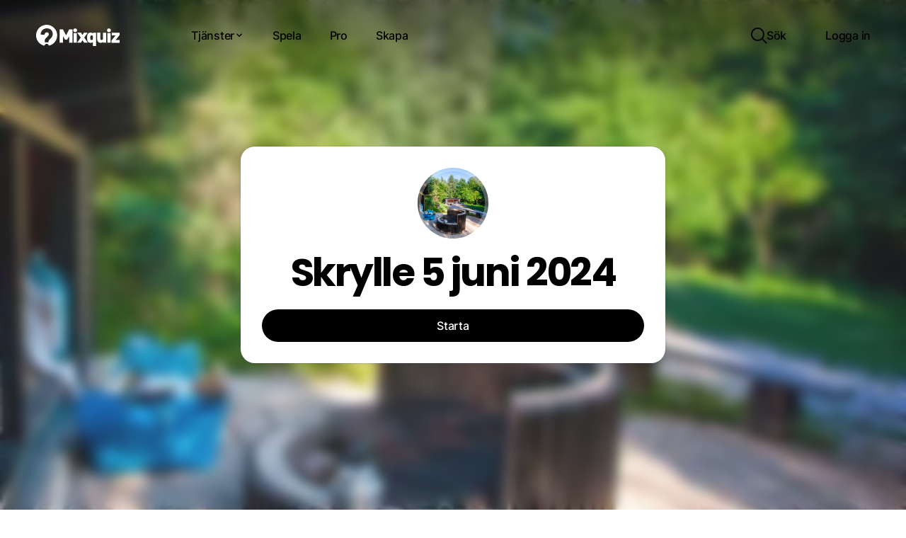

--- FILE ---
content_type: text/html; charset=UTF-8
request_url: https://mixquiz.se/i2qzl5aa21/
body_size: 25071
content:



<!doctype html>


<html lang="sv-SE" class="hollow-header">

<head>
    <meta charset="utf-8">
    <meta http-equiv="X-UA-Compatible" content="IE=edge,chrome=1">

            <meta property="og:image" content="https://img.mixquiz.se/[base64]"/>
        
    
    
    

    <meta name="HandheldFriendly" content="True">
    <meta name="MobileOptimized" content="320">
    <meta name="viewport" content="width=device-width, initial-scale=1, maximum-scale=1, user-scalable=0"/>

    <meta name="mobile-web-app-capable" content="yes"/>
    <meta name="format-detection" content="telephone=no">

        <link rel="shortcut icon" sizes="16x16 24x24 32x32 48x48 64x64" href="https://mixquiz.se/favicon.ico">

    <link rel="apple-touch-icon" sizes="57x57"
          href="https://mixquiz.se/app/themes/mixquiz/library/images/icon-57.png">
    <link rel="apple-touch-icon-precomposed" sizes="57x57"
          href="https://mixquiz.se/app/themes/mixquiz/library/images/icon-57.png">
    <link rel="apple-touch-icon" sizes="72x72"
          href="https://mixquiz.se/app/themes/mixquiz/library/images/icon-72.png">
    <link rel="apple-touch-icon" sizes="114x114"
          href="https://mixquiz.se/app/themes/mixquiz/library/images/icon-114.png">
    <link rel="apple-touch-icon" sizes="120x120"
          href="https://mixquiz.se/app/themes/mixquiz/library/images/icon-120.png">
    <link rel="apple-touch-icon" sizes="144x144"
          href="https://mixquiz.se/app/themes/mixquiz/library/images/icon-144.png">
    <link rel="apple-touch-icon" sizes="152x152"
          href="https://mixquiz.se/app/themes/mixquiz/library/images/icon-152.png">
    <meta name="application-name" content="Mixquiz">
    <meta name="msapplication-TileImage"
          content="https://mixquiz.se/app/themes/mixquiz/library/images/icon-144.png">
    <meta name="msapplication-TileColor" content="#59c2e6">


    <!--[if IE]>
			<link rel="shortcut icon" href="https://mixquiz.se/app/themes/mixquiz/favicon.ico">
		<![endif]-->
    <!-- or, set /favicon.ico for IE10 win -->

    <link rel="alternate" hreflang="sv"
          href="https://mixquiz.se/i2qzl5aa21/"/>


    
    <meta name='robots' content='index, follow, max-image-preview:large, max-snippet:-1, max-video-preview:-1' />
	<style>img:is([sizes="auto" i], [sizes^="auto," i]) { contain-intrinsic-size: 3000px 1500px }</style>
	
	<!-- This site is optimized with the Yoast SEO plugin v25.9 - https://yoast.com/wordpress/plugins/seo/ -->
	<title>Skrylle 5 juni 2024 &bull; En tipspromenad hos Mixquiz</title>
	<meta name="description" content="Testa dina kunskaper i quizet &quot;Skrylle 5 juni 2024&quot; och tävla med andra! Skapa egna quiz enkelt och snabbt som du kan dela med dina vänner." />
	<link rel="canonical" href="https://mixquiz.se/i2qzl5aa21/" />
	<meta property="og:locale" content="sv_SE" />
	<meta property="og:type" content="article" />
	<meta property="og:title" content="Skrylle 5 juni 2024 &bull; En tipspromenad hos Mixquiz" />
	<meta property="og:description" content="Testa dina kunskaper i quizet &quot;Skrylle 5 juni 2024&quot; och tävla med andra! Skapa egna quiz enkelt och snabbt som du kan dela med dina vänner." />
	<meta property="og:url" content="https://mixquiz.se/i2qzl5aa21/" />
	<meta property="og:site_name" content="Mixquiz" />
	<meta property="article:publisher" content="https://www.facebook.com/mix.quiz" />
	<meta property="article:published_time" content="2024-05-29T13:49:56+00:00" />
	<meta property="article:modified_time" content="2024-05-30T09:06:32+00:00" />
	<meta name="author" content="Daniel Larsson" />
	<meta name="twitter:label1" content="Written by" />
	<meta name="twitter:data1" content="Daniel Larsson" />
	<script type="application/ld+json" class="yoast-schema-graph">{"@context":"https://schema.org","@graph":[{"@type":"WebPage","@id":"https://mixquiz.se/i2qzl5aa21/","url":"https://mixquiz.se/i2qzl5aa21/","name":"Skrylle 5 juni 2024 &#8226; Ett quiz hos Mixquiz","isPartOf":{"@id":"https://mixquiz.se/#website"},"datePublished":"2024-05-29T13:49:56+00:00","dateModified":"2024-05-30T09:06:32+00:00","author":{"@id":"https://mixquiz.se/#/schema/person/c8b962ac42f80138e9803abb5e1da066"},"description":"Testa dina kunskaper i quizet \"Skrylle 5 juni 2024\" och tävla med andra! Skapa egna quiz enkelt och snabbt som du kan dela med dina vänner.","breadcrumb":{"@id":"https://mixquiz.se/i2qzl5aa21/#breadcrumb"},"inLanguage":"sv-SE","potentialAction":[{"@type":"ReadAction","target":["https://mixquiz.se/i2qzl5aa21/"]}]},{"@type":"BreadcrumbList","@id":"https://mixquiz.se/i2qzl5aa21/#breadcrumb","itemListElement":[{"@type":"ListItem","position":1,"name":"Hem","item":"https://mixquiz.se/"},{"@type":"ListItem","position":2,"name":"Skrylle 5 juni 2024"}]},{"@type":"WebSite","@id":"https://mixquiz.se/#website","url":"https://mixquiz.se/","name":"Mixquiz","description":"Skapa quiz och tipspromenader snabbt och enkelt!","potentialAction":[{"@type":"SearchAction","target":{"@type":"EntryPoint","urlTemplate":"https://mixquiz.se/?s={search_term_string}"},"query-input":{"@type":"PropertyValueSpecification","valueRequired":true,"valueName":"search_term_string"}}],"inLanguage":"sv-SE"},{"@type":"Person","@id":"https://mixquiz.se/#/schema/person/c8b962ac42f80138e9803abb5e1da066","name":"Daniel Larsson","image":{"@type":"ImageObject","inLanguage":"sv-SE","@id":"https://mixquiz.se/#/schema/person/image/","url":"https://cdn.mixquiz.se/uploads/nsl_avatars/3a5b3eeaa95fe41325195f4bd07495fe.png","contentUrl":"https://cdn.mixquiz.se/uploads/nsl_avatars/3a5b3eeaa95fe41325195f4bd07495fe.png","caption":"Daniel Larsson"}}]}</script>
	<!-- / Yoast SEO plugin. -->


<link rel='dns-prefetch' href='//cdn.mixquiz.se' />

<style id='wp-emoji-styles-inline-css' type='text/css'>

	img.wp-smiley, img.emoji {
		display: inline !important;
		border: none !important;
		box-shadow: none !important;
		height: 1em !important;
		width: 1em !important;
		margin: 0 0.07em !important;
		vertical-align: -0.1em !important;
		background: none !important;
		padding: 0 !important;
	}
</style>
<link rel='stylesheet' id='webien-search-addon-css' href='https://mixquiz.se/app/plugins/webien-search/dist/style.css?ver=6.8.2' type='text/css' media='all' />
<link rel='stylesheet' id='sitewide-css' href='https://mixquiz.se/app/themes/mixquiz/dist/sitewide.css?ver=194527974' type='text/css' media='all' />
<link rel='stylesheet' id='quiz-map-css' href='https://mixquiz.se/app/themes/mixquiz/dist/quiz-map.css?ver=194527974' type='text/css' media='all' />
<link rel='stylesheet' id='webien-images-css' href='https://mixquiz.se/app/plugins/webien-images/dist/style.css?ver=0.4.5.4' type='text/css' media='all' />
<script type="text/javascript" src="https://mixquiz.se/wp/wp-includes/js/jquery/jquery.min.js?ver=3.7.1" id="jquery-core-js"></script>
<script type="text/javascript" src="https://mixquiz.se/wp/wp-includes/js/jquery/jquery-migrate.min.js?ver=3.4.1" id="jquery-migrate-js"></script>
<link rel='shortlink' href='https://mixquiz.se/?p=128289' />
<script>window.webienImages={"settings":{"registred":false,"active":true,"compression":"80","max_size":"1400","retina":false},"mainDistribution":"https:\/\/cdn.mixquiz.se","imageDistribution":"https:\/\/img.mixquiz.se","publicKey":"noKey","localFiles":false,"awsBucket":"quiz-media"};</script>			<style>
				.e-con.e-parent:nth-of-type(n+4):not(.e-lazyloaded):not(.e-no-lazyload),
				.e-con.e-parent:nth-of-type(n+4):not(.e-lazyloaded):not(.e-no-lazyload) * {
					background-image: none !important;
				}
				@media screen and (max-height: 1024px) {
					.e-con.e-parent:nth-of-type(n+3):not(.e-lazyloaded):not(.e-no-lazyload),
					.e-con.e-parent:nth-of-type(n+3):not(.e-lazyloaded):not(.e-no-lazyload) * {
						background-image: none !important;
					}
				}
				@media screen and (max-height: 640px) {
					.e-con.e-parent:nth-of-type(n+2):not(.e-lazyloaded):not(.e-no-lazyload),
					.e-con.e-parent:nth-of-type(n+2):not(.e-lazyloaded):not(.e-no-lazyload) * {
						background-image: none !important;
					}
				}
			</style>
			<link rel="icon" href="https://cdn.mixquiz.se/favicon.ico" sizes="32x32" />
<link rel="icon" href="https://cdn.mixquiz.se/favicon.ico" sizes="192x192" />
<link rel="apple-touch-icon" href="https://cdn.mixquiz.se/favicon.ico" />
<meta name="msapplication-TileImage" content="https://cdn.mixquiz.se/favicon.ico" />


            <script async data-cookiecategory="analytics" src="https://www.googletagmanager.com/gtag/js?id=UA-49774078-1"></script>
        <script>
            window.dataLayer = window.dataLayer || [];

            function gtag() {
                dataLayer.push(arguments);
            }

            gtag('js', new Date());

            
            gtag('set', {'custom_map': {'dimension1': 'page_type'}});

            gtag('config', 'UA-49774078-1', {
                'page_title': 'Skrylle 5 juni 2024',
                'page_path': '/i2qzl5aa21 (Skrylle 5 juni 2024)',
                'page_type': 'map',
                'cookie_flags': 'max-age=7200;secure;samesite=none'
            });
        </script>
    
            <script type="application/ld+json">{"@context":"https:\/\/schema.org\/","@type":"Article","url":"https:\/\/mixquiz.se\/i2qzl5aa21\/","author":{"@type":"Person","name":"Daniel Larsson"},"headline":"Skrylle 5 juni 2024","articleBody":"","datePublished":"2024-05-29","image":"https:\/\/cdn.mixquiz.se\/assets\/logo.svg","ArticleSection":"Tipspromenad","Publisher":"Mixquiz"}</script>
    
            <script>
        window.imageDistribution = "img.mixquiz.se";
        window.mainDistribution = "cdn.mixquiz.se";
        window.currentLang = "sv";
        window.userId = 0;
        window.postId = 128289;
    </script>
</head>

<body class="wp-singular post-template-default single single-post postid-128289 single-format-standard wp-theme-mixquiz elementor-default elementor-kit-70734">


<div id="container">

    <div class="component-headernew"><header class="header" role="banner">

    <div id="inner-header">

        <a class="home-link" href="https://mixquiz.se">
            <div class="logo">
                <?xml version="1.0" encoding="utf-8"?>
<svg version="1.1" id="Layer_1" xmlns="http://www.w3.org/2000/svg" xmlns:xlink="http://www.w3.org/1999/xlink" x="0px" y="0px"
	 viewBox="-241 435.7 516.7 131.3" enable-background="new -241 435.7 516.7 131.3" xml:space="preserve">
<g>
	<path class="q" fill="#59C1E5" d="M-175.8,435.7c15,0.3,28.5,4.7,40.4,14.2c12.9,10.2,20.7,23.5,23.8,39.5c0.9,4.6,1.3,9.2,1,13.9
		c-0.7,13.6-4.9,26-13.1,36.9c-9.4,12.4-21.6,20.4-36.6,24.3c-1.3,0.3-1.7,0-2.1-1.1c-2.3-6-7.2-9.7-12.8-9.7
		c-6.5-0.1-11.6,3.5-13.9,9.8c-0.4,1.1-0.8,1.5-2.1,1.2c-25.2-6.1-44.6-26.9-49-52.4c-0.9-5.2-1.3-10.5-0.8-15.7
		c1.2-13.7,5.9-26.1,14.7-36.7c9.3-11.2,21-18.6,35.1-22.1C-186.1,436.3-181,435.8-175.8,435.7z M-178.9,544c0,0,0-0.1,0-0.1
		c4.5,0,8.9-0.1,13.4,0c1.4,0,1.6-0.5,1.6-1.7c0-2.5,0-5.1,0.7-7.6c1.2-4.1,4.3-6.7,7.3-9.4c5-4.5,9.8-9.2,13.2-15
		c4.8-8,5.2-16.7,3.7-25.6c-1.3-7.6-5-13.9-10.9-18.8c-6.5-5.4-14.2-7.5-22.5-7.9c-3-0.1-5.9,0.2-8.9,0.6
		c-5.8,0.7-11.1,2.8-15.8,6.1c-8,5.6-12.4,13.5-14.6,22.8c-0.5,2.4-0.9,4.8-1.3,7.2c-0.1,0.6-0.4,1.6,0.8,1.5
		c1.6-0.1,3.1,0.2,4.7,0.3c3.9,0.3,7.8,0.4,11.6,0.8c1.6,0.2,3.3-0.1,4.8,0.4c1.8,0.6,2.2-0.3,2.4-1.7c1.4-8.1,5.3-12.2,13.3-13.6
		c3.7-0.6,7,0.4,9.9,2.9c3.7,3.2,4.2,11.2,1.7,15.2c-2.5,3.9-5.6,7.3-8.9,10.5c-3.3,3.1-6.5,6.3-9.5,9.6c-2.1,2.3-3.7,4.9-4.6,8
		c-1.4,4.9-0.7,9.8-0.9,14.7c0,1,0.7,0.8,1.3,0.8C-183.8,544-181.4,544-178.9,544z"/>
	<path d="M-74.3,507.8c0,12.3,0,24.7,0,37c0,1.5-0.3,2-1.9,2c-5.9-0.1-11.7-0.1-17.6,0c-1.1,0-1.4-0.3-1.4-1.4c0-26.6,0-53.2,0-79.8
		c0-1.2,0.3-1.4,1.4-1.4c5.9,0.1,11.9,0.1,17.8,0c1,0,1.5,0.4,2,1.2c5.9,11.4,11.9,22.8,17.9,34.2c0.1,0.3,0.3,0.6,0.6,1
		c0.3-0.6,0.6-1.1,0.9-1.6c5.9-11.2,11.8-22.4,17.6-33.6c0.5-1,1-1.3,2.1-1.3c5.9,0.1,11.7,0.1,17.6,0c1.1,0,1.5,0.1,1.5,1.4
		c0,26.6,0,53.2,0,79.8c0,1.1-0.2,1.5-1.4,1.5c-6-0.1-12.1-0.1-18.1,0c-1.1,0-1.4-0.3-1.4-1.4c0-12.5,0-25,0-37.7
		c-0.6,0.2-0.7,0.8-1,1.2c-3.5,5.8-6.9,11.7-10.4,17.5c-0.5,0.9-1,1.2-2,1.2c-3.6-0.1-7.2-0.1-10.8,0c-1,0-1.5-0.3-2-1.2
		c-3.4-5.8-6.8-11.5-10.2-17.2c-0.3-0.5-0.6-1-0.9-1.5C-74.1,507.7-74.2,507.7-74.3,507.8z"/>
	<path d="M111.1,489.6c0-1.6,0.1-2.7,0-3.8c-0.1-0.9,0.2-1.3,1.2-1.3c5.5,0.1,11.1,0,16.6,0c0.8,0,1.2,0.2,1.1,1.1c0,0.3,0,0.7,0,1
		c0,26.2,0,52.3,0,78.5c0,1.8-0.5,2.1-2.1,2c-5.3-0.1-10.7-0.1-16,0c-1.3,0-1.5-0.4-1.5-1.5c0.1-7.1,0-14.3,0-21.4
		c0-0.5,0.2-1.1-0.2-1.7c-2.6,2.4-5.6,3.9-9,4.5c-5.4,1-10.6,0.4-15.6-1.9c-6.5-3-9.4-8.6-10.1-15.3c-1.1-9.2-1.1-18.5-0.1-27.7
		c1.5-12.5,10.6-19.5,23.2-18.2C103.4,484.3,107.5,486,111.1,489.6z M110.3,515.6c0-2,0.1-4,0-6c0-1.1-0.3-2.1-0.6-3.2
		c-1-3.7-3.3-5.5-7.2-5.6c-3.9,0-6.4,1.6-7.3,5.4c-1.4,6.2-1.3,12.4,0,18.6c0.8,3.8,3.3,5.5,7.2,5.5c4,0,6.3-1.8,7.3-5.6
		C110.6,521.7,110.5,518.6,110.3,515.6z"/>
	<path d="M173,541.6c-3.3,2.9-6.8,4.6-10.8,5.3c-13.3,2.4-23.8-5.9-24.8-18.3c-0.2-2-0.2-4-0.2-6c0-12.2,0-24.5,0-36.7
		c0-1.1,0.1-1.6,1.4-1.6c5.6,0.1,11.2,0.1,16.8,0c1.2,0,1.4,0.4,1.4,1.5c0,12.1,0,24.1,0,36.2c0,3.8,1.7,6.5,4.7,7.7
		c5.5,2.1,10.9-1.4,10.9-7.4c0.1-12.1,0.1-24.1,0-36.2c0-1.4,0.4-1.8,1.8-1.7c5.5,0.1,11,0.1,16.5,0c1.2,0,1.4,0.3,1.4,1.4
		c0,19.8,0,39.6,0,59.4c0,1.2-0.3,1.5-1.5,1.5c-5.4-0.1-10.8-0.1-16.2,0c-1.1,0-1.5-0.3-1.4-1.4C173.1,544.1,173,543,173,541.6z"/>
	<path d="M12.9,546.7c0.5-0.8,0.9-1.4,1.3-2c6.7-9.6,13.4-19.1,20.1-28.7c0.6-0.9,0.6-1.5,0-2.4c-6.6-9.3-13.1-18.5-19.6-27.8
		c-0.3-0.4-0.6-0.9-1-1.5c6.7,0,13.2,0.2,19.6-0.1c3-0.1,4.5,0.8,5.8,3.4c2,4,4.4,7.7,6.7,11.8c2.5-4.3,5.1-8.3,7.4-12.5
		c1.1-2,2.2-2.7,4.5-2.6c6.7,0.2,13.5,0.1,20.2,0.1c0.1,0.7-0.4,1-0.6,1.3c-6.5,9.3-13.1,18.6-19.6,27.8c-0.7,1-0.8,1.6,0,2.6
		c6.8,9.6,13.6,19.3,20.3,28.9c0.3,0.4,0.6,0.9,0.9,1.3c-0.4,0.5-0.8,0.2-1.2,0.2c-6.9,0-13.8,0-20.7,0c-1,0-1.5-0.3-2.1-1.2
		c-2.9-4.8-5.9-9.6-8.9-14.4c-0.6,0.2-0.7,0.7-0.9,1.1c-2.7,4.4-5.4,8.8-8,13.2c-0.5,0.9-1.1,1.3-2.2,1.3
		C27.7,546.7,20.5,546.7,12.9,546.7z"/>
	<path d="M250.9,529.4c0.6,0.5,1.1,0.3,1.7,0.3c7.2,0,14.4,0,21.5,0c1.1,0,1.6,0.1,1.6,1.5c-0.1,4.8-0.1,9.6,0,14.4
		c0,1.1-0.3,1.3-1.4,1.3c-15.8,0-31.5,0-47.3,0c-1,0-1.4-0.2-1.3-1.3c0.1-3.8,0.1-7.6,0-11.4c0-0.9,0.3-1.6,0.9-2.4
		c7.5-9.5,15-19.1,22.5-28.6c0.3-0.4,0.6-0.9,1-1.3c-0.5-0.5-1-0.3-1.4-0.3c-6.6,0-13.3,0-19.9,0c-1.1,0-1.5-0.3-1.5-1.4
		c0.1-4.8,0.1-9.6,0-14.4c0-1.1,0.3-1.4,1.4-1.4c15.3,0,30.6,0,45.9,0c1,0,1.4,0.2,1.4,1.3c-0.1,3.8-0.1,7.6,0,11.4
		c0,0.9-0.2,1.6-0.8,2.4c-7.6,9.5-15.2,19-22.8,28.5C251.6,528.4,251.3,528.9,250.9,529.4z"/>
	<path d="M-9,516.5c0-9.5,0-18.9,0-28.4c0-1.2,0.2-1.5,1.5-1.5c5.6,0.1,11.2,0.1,16.8,0c1,0,1.4,0.2,1.4,1.3c0,19.1,0,38.3,0,57.4
		c0,1.2-0.4,1.4-1.5,1.4c-5.5,0-11.1-0.1-16.6,0c-1.2,0-1.5-0.3-1.5-1.5C-9,535.7-9,526.1-9,516.5z"/>
	<path d="M219.5,516.7c0,9.5,0,19,0,28.5c0,1.2-0.3,1.5-1.5,1.5c-5.6-0.1-11.2-0.1-16.8,0c-1.1,0-1.3-0.3-1.3-1.3
		c0-19.1,0-38.3,0-57.4c0-1.1,0.3-1.3,1.3-1.3c5.7,0.1,11.3,0.1,17,0c1.1,0,1.3,0.3,1.3,1.3C219.4,497.5,219.5,507.1,219.5,516.7z"
		/>
	<path d="M12.7,469.8c0,6.4-5.2,11.6-11.8,11.6c-6.6,0.1-12-5.2-12-11.6c0-6.4,5.3-11.6,11.8-11.6C7.3,458.3,12.6,463.4,12.7,469.8z
		"/>
	<path d="M221.5,469.8c0,6.4-5.3,11.6-11.8,11.6c-6.6,0-12-5.2-11.9-11.7c0-6.4,5.4-11.5,11.9-11.5
		C216.2,458.3,221.5,463.5,221.5,469.8z"/>
</g>
</svg>
            </div>
        </a>


        <div class="area-1">
            <nav role="navigation" class="main-nav">

                <ul class="top-row">
                    <li class="has-submenu">
                        <button type="button" class="menu-item open-menu transparent size-l">
                            <span>Tjänster</span>
                            <i class="icon icon-cheveron-down"></i>
                        </button>
                        <ul class="nav-dropdown">
                            <div class="inner">

                                <div class="menu">
                                    <span class="menu-title">Våra tjänster</span>
                                    <li>
                                        <a href="https://mixquiz.se/quiz/">
                                            <div class="thumb">
                                                <i class="icon icon-phone-3d"></i>
                                            </div>
                                            <div class="txt">
                                                <span class="title">Quiz</span>
                                                <span class="descr">Digitala quiz som kan göras vart som helst. Använd bilder och videor till dina frågor. Fungerar på alla enheter. Kul och lärorikt!</span>
                                            </div>
                                        </a>
                                    </li>
                                    <li>
                                        <a href="https://mixquiz.se/tipspromenad/">
                                            <div class="thumb">
                                                <i class="icon icon-map-3d"></i>
                                            </div>
                                            <div class="txt">
                                                <span class="title">Digital tipspromenad</span>
                                                <span class="descr">Enkelt sätt att få dina användare att komma ut. Använder telefonens gps för att aktivera frågorna. Ingen app att ladda ner eller annat krångel.</span>
                                            </div>
                                        </a>
                                    </li>

                                    
                                    <li>
                                        <a href="https://mixquiz.se/orientering/">
                                            <div class="thumb">
                                                <i class="icon icon-compass-3d"></i>
                                            </div>
                                            <div class="txt">
                                                <span class="title">Digital orientering</span>
                                                <span class="descr">Telefonens kompass används för att navigera och aktivera kontroller. Skapa banan helt digitalt med professionella orienteringskartor. Inget övrigt material behövs.</span>
                                            </div>
                                        </a>
                                    </li>

                                                                    </div>

                                <div class="sidebar">
                                    <span class="sidebar-title">Nyheter</span>
                                    <div class="blog-items">
                                                                                    <a href="https://mixquiz.se/blog/orientering-for-alla/">
                                                <img src="https://img.mixquiz.se/[base64]" alt="Orientering för alla!">
                                                <span class="title">Orientering för alla!</span>
                                            </a>
                                                                                    <a href="https://mixquiz.se/blog/anvand-ai-for-att-skapa-quiz/">
                                                <img src="https://img.mixquiz.se/[base64]" alt="Skapa med AI">
                                                <span class="title">Skapa med AI</span>
                                            </a>
                                                                            </div>
                                </div>

                            </div>
                        </ul>
                    </li>

                    <li>
                        <a href="https://mixquiz.se/spela/" class="menu-item">
                            <span>Spela</span>
                        </a>
                    </li>

                    <li>
                        <a href="https://mixquiz.se/pro/" class="menu-item">
                            <span>Pro</span>
                        </a>
                    </li>

                    <li>
                        <a href="https://mixquiz.se/skapa/" class="menu-item">
                            <span>Skapa</span>
                        </a>
                    </li>

                </ul>

            </nav>

        </div>

        <div class="area-2">

            <nav class="side-nav">
                <ul class="top-row">
                    <li class="search">
                        <button type="button" class="menu-item open-search">
                            <i class="icon icon-search"></i>
                            <span>Sök</span>
                        </button>
                    </li>
                                        <li>
                        <a href="/login" class="menu-item">
                            <span>Logga in</span>
                        </a>
                    </li>
                                    </ul>
            </nav>


        </div>

    </div>
</header>

<div class="component-actionbutton"><button class="action-button circle size-l">
    <div class="toggle-bkg-plate"></div>
    <i class="icon icon-menu-thick"></i>
    <i class="icon icon-close-thick"></i>
</button></div></div>
<script>
    const queryString = window.location.search;
    const urlParams = new URLSearchParams(queryString);
    const multiplay = urlParams.get('join');
    if(multiplay && multiplay.length > 0){
        document.documentElement.classList.add('multiplay-join');
    }
    const challenge = urlParams.get('ch');
    if(challenge && challenge.length > 0){
        document.body.classList.add('challenge-join');
    }
</script>


<div id="content">

    
    <div class="component-quiz">
<div class="quiz-app map" id="quiz-map">

    <div class="bkg" style="background-image:url('https://img.mixquiz.se/[base64]')"></div>

    <div class="overlay-tint"></div>


    <div class="scene preloader" :class="[{active:activeScene === 'preloader'}, {out:inactiveScene === 'preloader'}]">
        <!-- By Sam Herbert (@sherb), for everyone. More @ http://goo.gl/7AJzbL -->
<svg width="120" height="30" viewBox="0 0 120 30" xmlns="http://www.w3.org/2000/svg" fill="#000" class="preloader">
    <circle cx="15" cy="15" r="15">
        <animate attributeName="r" from="15" to="15"
                 begin="0s" dur="0.8s"
                 values="15;9;15" calcMode="linear"
                 repeatCount="indefinite" />
        <animate attributeName="fill-opacity" from="1" to="1"
                 begin="0s" dur="0.8s"
                 values="1;.5;1" calcMode="linear"
                 repeatCount="indefinite" />
    </circle>
    <circle cx="60" cy="15" r="9" fill-opacity="0.3">
        <animate attributeName="r" from="9" to="9"
                 begin="0s" dur="0.8s"
                 values="9;15;9" calcMode="linear"
                 repeatCount="indefinite" />
        <animate attributeName="fill-opacity" from="0.5" to="0.5"
                 begin="0s" dur="0.8s"
                 values=".5;1;.5" calcMode="linear"
                 repeatCount="indefinite" />
    </circle>
    <circle cx="105" cy="15" r="15">
        <animate attributeName="r" from="15" to="15"
                 begin="0s" dur="0.8s"
                 values="15;9;15" calcMode="linear"
                 repeatCount="indefinite" />
        <animate attributeName="fill-opacity" from="1" to="1"
                 begin="0s" dur="0.8s"
                 values="1;.5;1" calcMode="linear"
                 repeatCount="indefinite" />
    </circle>
</svg>
        <span class="msg">{{loader.msg}}</span>
    </div>


    <div class="scene start" :class="[{active:activeScene === 'start'}, {out:inactiveScene === 'start'}]">
        <div class="inner">
            <div class="start-img" style="background-image:url('https://img.mixquiz.se/[base64]')"></div>
            <h1 class="title">Skrylle 5 juni 2024</h1>
            <p class="descr"></p>
        </div>
        <button class="full-width size-l round" @click="startQuiz">Starta</button>
    </div>


    <div class="scene create-user" :class="[{active:activeScene === 'createUser'}, {out:inactiveScene === 'createUser'}]">
        <div class="inner">
            <h4 class="title">Ange namn på dig eller ditt lag:</h4>
            <input v-model="form.name" ref="createUser" type="text" autocomplete="off" placeholder="Namn..">
        </div>
        <button class="size-l round" @click="userCreated">Nu kör vi!</button>
    </div>


    <div class="scene demo" :class="[{active:activeScene === 'demo'}, {out:inactiveScene === 'demo'}]">
        <div class="inner">
            <div class="start-img" style="background-image:url('https://img.mixquiz.se/[base64]')"></div>
            <h1 class="title">Demo</h1>
            <p class="descr" v-show="!isOrienteering">Det här är bara en demo så positionen som anges är inte din faktiska plats. Men om du hade varit här och rört dig mot frågornas position hade de öppnats. Här i demoversionen kan du istället klicka på kartan för att byta position.</p>
            <p class="descr" v-show="isOrienteering">Klicka på kartan för att simulera din plats samt aktivera kontrollerna. När det sen är på riktigt är det din aktuella position som aktiverar kontrollerna.</p>
        </div>
        <button class="size-l round" @click="demoConfirm">
            <span>Ok</span>
        </button>
    </div>


    <div class="scene time-limit" :class="[{active:activeScene === 'timeLimit'}, {out:inactiveScene === 'timeLimit'}]">
        <div class="inner">
            <div class="start-img" style="background-image:url('https://img.mixquiz.se/[base64]')"></div>
            <h2 class="title h1">Oops!</h2>
            <p class="descr">Det här quizet är inte tillgängligt just nu!</p>
        </div>
    </div>


    <div class="scene existing-answers" :class="[{active:activeScene === 'existingAnswers'}, {out:inactiveScene === 'existingAnswers'}]">
        <div class="inner">
            <div class="start-img" style="background-image:url('https://img.mixquiz.se/[base64]')"></div>
            <h2 class="title h1">Skrylle 5 juni 2024</h2>
            <p class="descr">Det ser ut som du har svarat på några frågor redan. Välj om du vill fortsätta där du var eller börja om på nytt.</p>
        </div>
        <div class="btns">
            <button type="button" class="size-l text" @click="restartQuiz">
                <span>Starta om</span>
            </button>
            <button type="button" class="full-width size-l round" @click="continueQuiz">
                <span>Fortsätt</span>
            </button>

        </div>

    </div>


    <div class="scene only-once" :class="[{active:activeScene === 'onlyOnce'}, {out:inactiveScene === 'onlyOnce'}]">
        <div class="inner">
            <div class="start-img" style="background-image:url('https://img.mixquiz.se/[base64]')"></div>
            <h2 class="title h1">Oops!</h2>
            <p class="descr">Det här quizet går bara att genomföra en gång. Det ser ut som du redan skickat in svar.</p>
        </div>
    </div>

    <div class="scene battery" :class="[{active:activeScene === 'battery'}, {out:inactiveScene === 'battery'}]">
        <div class="inner">
            <?xml version="1.0" encoding="UTF-8"?>
<svg xmlns="http://www.w3.org/2000/svg" xmlns:xlink="http://www.w3.org/1999/xlink" width="100pt" height="100pt" viewBox="0 0 50 50" version="1.1">
<g id="surface3668">
<path style=" stroke:none;fill-rule:nonzero;fill:rgb(0%,0%,0%);fill-opacity:1;" d="M 4.6875 12.5 L 4.6875 37.5 L 42.1875 37.5 L 42.1875 29.6875 L 45.3125 29.6875 L 45.3125 20.3125 L 42.1875 20.3125 L 42.1875 12.5 Z M 7.8125 15.625 L 39.0625 15.625 L 39.0625 34.375 L 7.8125 34.375 Z M 7.8125 15.625 "/>
</g>
</svg>
            <h2 class="title">Spara batteri</h2>
            <p class="descr">descr..</p>
        </div>
        <div class="btns">
            <button class="size-l round" @click="saveBatteryStart">Spara</button>
            <button class="size-l round" @click="openScene(null)">Nej</button>
        </div>

    </div>

    <div class="scene questions" :class="[{active:activeScene === 'question'}, {out:inactiveScene === 'question'}, {editing:editingQuestions}]">

        <div class="video-player" :class="{active:activeMedia === 'youtube' && !activeQuestion.locked}">
            <div class="video-controls" :class="{active:yt.isPlaying}">
                <button type="button"
                        class="replay-video"
                        @click="replayVideo">

                    <i class="icon icon-replay2"></i>
                </button>
                <button type="button"
                        class="toggle-sound"
                        @click="toggleSound"
                        :class="{on:useSound}">

                    <i class="icon icon-mute" v-show="!useSound"></i>
                    <i class="icon icon-sound" v-show="useSound"></i>
                </button>
            </div>

            <div id="ytplayer"></div>
        </div>





        <div class="question" v-for="(q, i) in questions" :key="q.id" :class="[{active:activeQuestion && q.id === activeQuestion.id},{locked:q.locked}]">
            <div class="block" v-show="q.locked">
                <p>Den här frågan är fortfarande låst.<br>Närma dig frågans position för att öppna den.</p>
            </div>
            <div class="inner">
                <div class="media fill-out" :class="{active:activeMedia === 'image'}">
                    <img :ref="'img-' + q.id">
                    <span class="attribution" v-html="mediaCredits(q)"></span>
                </div>

                <div class="q">
                    <h3 class="title">{{q.question}}</h3>

                    <ul class="answers">
                        <li v-for="(a, z) in q.alternatives" :key="z" @click="setAlternative(q,a)">
                            <div class="check">
                                <div class="cbx">
                                    <input :id="'cbx-'+i+'-'+z" class="cbx" :name="'q-'+i" type="radio" :checked="a.selected" />
                                    <label :for="'cbx-'+i+'-'+z"></label>
                                    <svg width="20" height="20" viewbox="0 0 20 19" fill="none">
                                        <path class="st0" d="M1.7,8.4l4.5,3.8l7.1-10.5"/>
                                    </svg>
                                </div>
                            </div>
                            <span class="txt">{{a.alt}}</span>
                        </li>

                        <textarea class="tiebreak" v-if="q.settings.tiebreak" v-model="tiebreakAnswer" placeholder="Svar.."></textarea>
                    </ul>
                </div>
                <button class="save-question size-l round" v-show="!editingQuestions" :class="{active:q.isAnswered || q.settings.tiebreak}" @click="saveAnswer(q, i)">
                    Spara                </button>
            </div>
        </div>

        <div class="pagination" v-show="editingQuestions">
            <div class="buttons">
                <button :class="{active: activeQuestion && q.id === activeQuestion.id}" v-for="(q, i) in questions" :key="q.id" @click="paginateQuestions(questions[i])">
                    <span>{{i+1}}</span>
                </button>
            </div>
            <button class="close size-l round" @click="closeEditQuestions">
                <span>Spara och stäng</span>
            </button>
        </div>

        <!-- Answer goey animation -->
        <svg class="goey" xmlns="http://www.w3.org/2000/svg">
            <defs>
                <filter id="goo">
                    <fegaussianblur in="SourceGraphic" stddeviation="4" result="blur"></fegaussianblur>
                    <fecolormatrix in="blur" mode="matrix" values="1 0 0 0 0  0 1 0 0 0  0 0 1 0 0  0 0 0 22 -7" result="goo"></fecolormatrix>
                    <feblend in="SourceGraphic" in2="goo"></feblend>
                </filter>
            </defs>
        </svg>

    </div>



    <div class="scene end-send" :class="[{active:activeScene === 'endSend'}, {out:inactiveScene === 'endSend'}]">
        <form class="main-form" @submit.prevent="submitQuiz">
            <div class="inner">
                <h2 class="title h1">Skicka in</h2>
                <p v-if="isOrienteering" class="descr">Du har hittat alla kontroller, dags att skicka in ditt resultat!</p>
                <p v-else class="descr">Du har svarat på alla frågor, dags att skicka in dina svar!</p>
                <button type="button" v-if="canEditAnswers" class="edit-questions hollow has-icon-left" @click="openEditingQuestions">
                    <small>Redigera svar</small>
                    <i class="icon icon-edit"></i>
                </button>

                <div class="summary">

                    <div class="input">
                        <span class="label">Namn</span>
                        <input type="text" v-model="form.name" placeholder="Namn.."
                               autocomplete="off" spellcheck="false" autocorrect="off" maxlength="60"/>
                        <span class="text-counter" v-if="form.name && form.name.length > 40">{{form.name.length}} / 60</span>
                    </div>

                    <div class="input" v-if="settings.require_email">
                        <span class="label">E-post</span>
                        <input name="email" v-model="form.email" class="email" ref="userEmail" type="email" autocomplete="off" placeholder="E-post..">
                    </div>

                    <div class="input">
                        <span class="label">Meddelande.. (valfritt)</span>
                        <textarea name="msg" class="msg" v-model="form.msg" rows="3" placeholder="Meddelande.."></textarea>
                    </div>

                </div>

            </div>

            <button type="submit" class="size-l round full-width">
                <span v-if="isOrienteering">Skicka in resultat</span>
                <span v-else>Skicka in svar</span>
            </button>

        </form>
    </div>



    <div class="scene confirmation" :class="[{active:activeScene === 'endConfirmation'}, {out:inactiveScene === 'endConfirmation'}]">
        <div class="inner">
            <div class="start-img" style="background-image:url('https://img.mixquiz.se/[base64]')"></div>

            <h2 v-if="settings.map.map_save_user" class="title h1">Ditt resultat är skickat!</h2>

                    </div>
        <button v-if="settings.map.map_show_answers && !isOrienteering" @click="openScene('endAnswers');" class="size-l round">
                <span class="txt">
                    Visa ditt resultat och alla svar&nbsp</i>
                </span>
        </button>
    </div>



    <div class="scene checkpoint" :class="[{active:activeScene === 'checkpoint'}, {out:inactiveScene === 'checkpoint'}]">
        <div class="inner">
            <div class="start-img checkpoint"></div>
            <div class="txt">
                <h2 class="title h1">{{ checkpointTitle }}</h2>
                <p class="descr" v-html="checkpointDescr"></p>
            </div>
        </div>
        <button @click="closeCheckpoint();" class="size-xl round txt-xl">
                <span class="txt">
                    Gå vidare</i>
                </span>
        </button>
    </div>



    <div class="scene omaps-info" :class="[{active:activeScene === 'omapsInfo'}, {out:inactiveScene === 'omapsInfo'}]">
        <div class="inner">

            <div class="top">
                <?xml version="1.0" encoding="UTF-8"?>
<svg xmlns="http://www.w3.org/2000/svg" version="1.1" viewBox="0 0 2 2">
  <g>
    <g id="Lager_1">
      <polyline fill="#f55a20" points="2 0 2 2 0 2"/>
    </g>
  </g>
</svg>                <h2 class="title h1">Orientering</h2>
            </div>

            <p class="descr">Här hittar du en teckenförklaring för symboler och tecken som finns på orienteringskartan.</p>
<small>Underlag från Svenska Orienteringsförbundet</small>

<img class="img-list" src="https://img.mixquiz.se/eyJpbWFnZVVybCI6Imh0dHBzOi8vcXVpei1tZWRpYS5zMy5ldS13ZXN0LTEuYW1hem9uYXdzLmNvbS9hc3NldHMvbWlzYy9vbWFwLXNpZ25zLnBuZyIsImVkaXRzIjp7IndlYnAiOnsicXVhbGl0eSI6NzB9LCJ0b0Zvcm1hdCI6IndlYnAifX0=" class="lazyload">
        </div>
        <div class="bottom">
            <button @click="openScene(null);" class="size-l round">
                <span class="txt">
                    Stäng</i>
                </span>
            </button>
        </div>
    </div>


    <div class="scene orienteering-info" :class="[{active:activeScene === 'orienteeringInfo'}, {out:inactiveScene === 'orienteeringInfo'}]">
        <div class="inner">
            <div class="top">
                <?xml version="1.0" encoding="UTF-8"?>
<svg xmlns="http://www.w3.org/2000/svg" version="1.1" viewBox="0 0 2 2">
  <g>
    <g id="Lager_1">
      <polyline fill="#f55a20" points="2 0 2 2 0 2"/>
    </g>
  </g>
</svg>                <h2 class="title h1">Orientering</h2>
            </div>
                    </div>
        <div class="bottom">
            <button @click="openScene(null);" class="size-l round">
                <span class="txt">
                    Stäng</i>
                </span>
            </button>
        </div>

    </div>


    <div class="scene end-answers" :class="[{active:activeScene === 'endAnswers'}, {out:inactiveScene === 'endAnswers'}]">
        <div class="inner">
            <button type="button" class="back white circle size-l" @click="openScene('endConfirmation')">
                <i class="icon icon-chevron-thick-left"></i>
            </button>
            <div class="start-img" style="background-image:url('https://img.mixquiz.se/[base64]')"></div>
            <h3 class="title">Du svarade rätt på <span class="correct">{{correctCount}}</span>/<span class="total">{{questionsAmountText()}} frågor.</span></h3>
            <ul class="questions">
                    <li v-for="(q, i) in questions" :key="q.id" :class="'answer-' + q.id" v-show="!q.settings.tiebreak">
                        <div class="text">
                            <div class="num">Fråga  {{i+1}}</div>
                            <div class="txt">
                                <span class="q">{{q.question}}</span>
                            </div>
                            <div class="ans"><span class="correct"></span>Rätt svar: <span>{{getCorrectAnswer(q)}}</span></div>
                        </div>
                        <div class="check small">
                            <i class="icon icon-checkmark" aria-hidden="true"></i>
                            <i class="icon icon-close-thicker" aria-hidden="true"></i>
                        </div>

                    </li>
            </ul>
        </div>
    </div>


    <div class="scene compass-help" :class="[{active:activeScene === 'compassHelp'}, {out:inactiveScene === 'compassHelp'}]">
        <div class="inner">
                        <div class="start-img" style="background-image:url('https://img.mixquiz.se/[base64]')"></div>
            <h3 id="h-sa-har-anvander-du-kompassen">Så här använder du kompassen:</h3>
<p><span style="text-decoration: underline;"><strong>Justera kartan mot norr:</strong></span><br />
Använd två fingrar och vrid hela kartan så att dess norr (överst) pekar mot den riktiga norr som kompassnålen visar.</p>
<p><span style="text-decoration: underline;"><strong>Hitta din riktning:</strong></span><br />
Använd fingrarna längst ner och vrid kompassen så att den linjerar mellan din nuvarande position och den plats du vill nå.</p>
<p><span style="text-decoration: underline;"><strong>Ställ in kompassen:</strong></span><br />
Vrid kompassens vridbara hus så att kompassens nordpilar (linjer i huset) är parallella med kartans nord-sydlinjer.</p>
<p><span style="text-decoration: underline;"><strong>Följ kompassen:</strong></span><br />
Håll telefonen och kompassen framför dig och vrid kroppen tills kompassnålen matchar den nordmarkering du ställt in i huset. Gå i pilens riktning på kompassen, och använd landmärken för att kontrollera att du håller rätt kurs.</p>
        </div>
        <div class="bottom">
            <button @click="compassCloseHelp" class="size-l round">
                <span class="txt">
                    Stäng</i>
                </span>
            </button>
        </div>
    </div>


    <div class="scene-bkg-cover" :class="{active:activeScene}"></div>



    <a href="https://mixquiz.se/skapa/" class="end-cta">
        <div>
            <h5 class="title">{{endBannerTitle}}</h5>
            <span class="byline">Det är enkelt och gratis!</span>
        </div>
        <i class="icon icon-chevron-thick-right"></i>
    </a>


    <button v-show="showStatusBox" class="status-box" :class="{add:statusBoxAdd}" @click="openEditingQuestions">
        <div v-if="!isOrienteering">
            <span class="top">Frågor</span>
            <span class="answered"><span class="count">{{answers.length}}</span>/{{questions.length}}</span>
            <span class="bottom">slutförda</span>
        </div>

        <div v-if="isOrienteering && checkpoints.completed.length">
            <span class="top" v-if="isOrienteering">Kontroller</span>
            <span class="answered" v-if="isOrienteering">{{checkpointsCompletedText}}</span>
            <span class="bottom">slutförda</span>
        </div>

            </button>


    <div class="settings-menu" :class="{open:settingsOpen}" v-if="showSettingsMenu">

        <button class="toggleSettings circle has-icon" @click="openSettings">
            <i v-show="!settingsOpen" class="icon icon-settings-thick"></i>
            <i v-show="settingsOpen" class="icon icon-chevron-thick-right"></i>
        </button>

        <button class="toggle-layer" :class="['style-' + mapbox.layer]" @click="toggleLayer">
            <?xml version="1.0" encoding="utf-8"?>
<svg xmlns="http://www.w3.org/2000/svg" viewBox="0 0 50 50" fill="#000000"><path d="M 49.957031 17.074219 C 49.847656 16.710938 49.542969 16.441406 49.167969 16.378906 L 40.296875 14.871094 L 49.683594 6.097656 C 49.960938 5.839844 50.066406 5.441406 49.957031 5.078125 C 49.847656 4.714844 49.542969 4.445313 49.167969 4.382813 L 23.425781 0.0078125 C 23.152344 -0.0351563 22.871094 0.03125 22.652344 0.199219 L 0.390625 17.238281 C 0.0898438 17.472656 -0.0546875 17.855469 0.0195313 18.230469 C 0.0976563 18.605469 0.378906 18.90625 0.75 19 L 10.480469 21.511719 L 0.390625 29.238281 C 0.0898438 29.46875 -0.0546875 29.855469 0.0195313 30.230469 C 0.0976563 30.605469 0.378906 30.902344 0.75 31 L 10.480469 33.511719 L 0.390625 41.234375 C 0.0898438 41.464844 -0.0546875 41.851563 0.0195313 42.226563 C 0.0976563 42.601563 0.378906 42.898438 0.75 42.996094 L 27.742188 49.964844 C 27.828125 49.984375 27.910156 49.996094 27.992188 49.996094 C 28.242188 49.996094 28.488281 49.902344 28.675781 49.726563 L 49.683594 30.089844 C 49.960938 29.832031 50.066406 29.4375 49.957031 29.070313 C 49.847656 28.710938 49.542969 28.4375 49.167969 28.375 L 40.296875 26.867188 L 49.683594 18.09375 C 49.960938 17.835938 50.066406 17.4375 49.957031 17.074219 Z M 46.84375 30.011719 L 27.714844 47.890625 L 3.238281 41.570313 L 12.703125 34.328125 C 12.777344 34.273438 12.824219 34.199219 12.878906 34.128906 L 27.742188 37.96875 C 27.828125 37.988281 27.910156 37.996094 27.992188 37.996094 C 28.242188 37.996094 28.488281 37.902344 28.675781 37.726563 L 38.457031 28.585938 Z M 27.710938 35.894531 L 3.238281 29.574219 L 12.941406 22.148438 L 27.742188 25.96875 C 27.828125 25.988281 27.910156 26 27.992188 26 C 28.242188 26 28.488281 25.90625 28.675781 25.730469 L 38.457031 16.585938 L 46.84375 18.011719 Z" fill="#000000"/></svg>
        </button>

        <button class="toggle-zoom" :class="['zoom-'+zoom]" @click="toggleZoom">
            <?xml version="1.0" encoding="utf-8"?>
<svg version="1.1" id="Layer_1" xmlns="http://www.w3.org/2000/svg" xmlns:xlink="http://www.w3.org/1999/xlink" x="0px" y="0px"
	 viewBox="0 0 26 26" style="enable-background:new 0 0 26 26;" xml:space="preserve">
<g>
	<path d="M10.1,0.2c-5.4,0-9.8,4.4-9.8,9.8s4.4,9.8,9.8,9.8c2.3,0,4.4-0.8,6.1-2.1l0.9,0.9c-0.4,0.7-0.2,1.6,0.3,2.2l4.6,4.6
		c0.7,0.7,1.9,0.7,2.6,0l0.9-0.9c0.7-0.7,0.7-1.9,0-2.6l-4.6-4.6c-0.6-0.6-1.5-0.7-2.2-0.3l-0.9-0.9c1.3-1.7,2.1-3.8,2.1-6.1
		C19.9,4.6,15.5,0.2,10.1,0.2z M10.1,2c4.4,0,8,3.6,8,8s-3.6,8-8,8s-8-3.6-8-8S5.7,2,10.1,2z"/>
	<path class="plus" d="M10.1,6.4c-0.5,0-0.9,0.4-0.9,0.9v1.9H7.3c-0.5,0-0.9,0.4-0.9,0.9S6.8,11,7.3,11l0,0h1.9v1.9c0,0.5,0.4,0.9,0.9,0.9
		s0.9-0.4,0.9-0.9l0,0V11h1.9c0.5,0,0.9-0.4,0.9-0.9s-0.4-0.9-0.9-0.9l0,0H11V7.3C11,6.8,10.6,6.4,10.1,6.4L10.1,6.4z"/>
	<path class="minus" d="M7.3,9.2c-0.5,0-0.9,0.4-0.9,0.9S6.8,11,7.3,11l0,0h5.6c0.5,0,0.9-0.4,0.9-0.9s-0.4-0.9-0.9-0.9l0,0H7.3z"/>
	<circle class="ring" cx="10.1" cy="10" r="6.9"/>
</g>
</svg>
        </button>

        <button class="toggle-compass" @click="toggleCompass">
            <?xml version="1.0" encoding="utf-8"?>
<!-- Generator: Adobe Illustrator 25.2.3, SVG Export Plug-In . SVG Version: 6.00 Build 0)  -->
<svg class="compass-icon" version="1.1" id="compass" xmlns="http://www.w3.org/2000/svg" xmlns:xlink="http://www.w3.org/1999/xlink" x="0px" y="0px"
	 viewBox="0 0 75.7 75.7" style="enable-background:new 0 0 75.7 75.7;" xml:space="preserve">
<path class="needle" style="" d="M20.2,20.2c-4.5,4.5-7.3,10.8-7.3,17.7c0,13.8,11.2,25,25,25s25-11.2,25-25s-11.2-25-25-25
	C30.9,12.9,24.7,15.7,20.2,20.2z M21.6,21.6c4.2-4.2,9.9-6.7,16.3-6.7c12.7,0,23,10.3,23,23s-10.3,23-23,23c-12.7,0-23-10.3-23-23
	C14.9,31.5,17.4,25.8,21.6,21.6z M23,23c-3.6,3.6-5.9,8.4-6.1,13.8h1c0.6,0,1,0.4,1,1s-0.4,1-1,1h-1c0.5,10.8,9.2,19.4,20,20v-1
	c0-0.6,0.4-1,1-1s1,0.4,1,1v1c10.8-0.5,19.4-9.2,20-20h-1c-0.6,0-1-0.4-1-1s0.4-1,1-1h1c-0.5-10.8-9.2-19.4-20-20v1c0,0.6-0.4,1-1,1
	s-1-0.4-1-1v-1C31.5,17.2,26.6,19.5,23,23z M37.2,20.7c0.2-0.1,0.4-0.2,0.6-0.2c0.5,0,0.9,0.3,1,0.8l3.3,16.4c0,0.1,0,0.3,0,0.4
	l-3.3,16.4c-0.1,0.5-0.5,0.8-1,0.8c-0.5,0-0.9-0.3-1-0.8l-3.3-16.4c0-0.1,0-0.3,0-0.4l3.3-16.4C36.9,21,37,20.8,37.2,20.7z
	 M35.6,37.9l2.3,11.3l2.3-11.3H35.6z"/>
<g class="north">
	<path class="st0" d="M41.4,8.6c0,0.1,0,0.1-0.1,0.2c-0.1,0.1-0.1,0.1-0.2,0.1C41,9,40.9,9,40.8,9.1c-0.1,0-0.2,0-0.4,0
		c-0.1,0-0.2,0-0.3-0.1s-0.2-0.1-0.2-0.2c-0.1-0.1-0.2-0.3-0.3-0.5c-0.2-0.2-0.3-0.5-0.6-0.8c-0.2-0.3-0.4-0.6-0.7-1
		s-0.5-0.7-0.8-1.1s-0.5-0.8-0.8-1.1s-0.5-0.7-0.8-1.1l0,5.4c0,0.1,0,0.1-0.1,0.2S35.6,8.9,35.5,9S35.2,9,35.1,9s-0.3,0-0.4,0
		s-0.2-0.1-0.3-0.1s-0.1-0.2-0.1-0.3l0-8.1c0,0,0-0.1,0.1-0.1s0.2-0.1,0.3-0.1s0.2-0.1,0.3-0.1s0.2,0,0.4,0s0.2,0,0.3,0
		s0.2,0.1,0.2,0.1l3.9,5.4c0-0.4,0-0.7,0-1.1c0-0.4,0-0.8,0-1.1s0-0.7,0-1.1s0-0.6,0-0.9c0-0.3,0-0.5,0-0.7c0-0.2,0-0.3,0-0.4
		c0-0.1,0-0.1,0.1-0.2c0.1,0,0.2-0.1,0.3-0.1c0.1,0,0.3,0,0.4,0c0.1,0,0.3,0,0.4,0c0.1,0,0.2,0,0.3,0.1s0.1,0.1,0.1,0.2L41.4,8.6z"
		/>
</g>
</svg>
        </button>

        <button class="toggle-autopilot" :class="{active:autoPilot}" v-show="showAutopilotBtn" @click="toggleAutopilot">
            <i v-show="!autoPilot" class="icon icon-no-touch"></i>
            <i v-show="autoPilot" class="icon icon-touch-drag"></i>
        </button>



        
        
        
    </div>


    <button class="toggleOrienteeringInfo circle has-icon" v-show="isOrienteering" @click="openOrienteeringInfo">
        <i class="icon icon-info"></i>
    </button>




    <button class="toggleBadAccuracy circle has-icon" v-show="showBadAccuracyBtn" @click="openBadAccuracy()">
        <i class="icon icon-signal"></i>
    </button>


    <button class="toggle-big-compass circle has-icon" @click="toggleBigCompass()">
        <div class="circle">
            <div class="needle">
                <div class="n"><div></div></div>
                <div class="s"><div></div></div>
            </div>
        </div>
    </button>

    <button v-show="showOrienteeringStartInfo" class="orienteering-start-details" @click="zoomInOrienteeringStart">
        <span class="length">Total sträcka: <span>{{totalDistance}}km</span></span>
        <span class="info-location">Du har <span>{{distanceToStart}}</span> till start</span>
    </button>


    <button class="toggle-fullscreen" @click="openFullscreen">
        <i class="icon icon-fullscreen2"></i>
    </button>


    <button class="reset-bearing white circle size-l" :class="{show:showBearingReset}" @click="resetBearing">
        <i class="icon icon-north"></i>
    </button>

    <button class="compass-helper white round" :class="[{show:omaps.showBigCompass}, {move:showBearingReset}]" @click="compassOpenHelp">
        <span>Hjälp</span>
    </button>



        
    <div class="compass-big" :class="{active:omaps.showBigCompass}">
        <div class="circle">
            <div class="inner-arrow">
                <div class="left"></div>
                <div class="right"></div>
            </div>

            <span class="north">N</span>
            <span class="east">E</span>
            <span class="south">S</span>
            <span class="west">W</span>

            <div class="angles">
                                    <span></span>
                                    <span></span>
                                    <span></span>
                                    <span></span>
                                    <span></span>
                                    <span></span>
                                    <span></span>
                                    <span></span>
                                    <span></span>
                                    <span></span>
                                    <span></span>
                                    <span></span>
                                    <span></span>
                                    <span></span>
                                    <span></span>
                                    <span></span>
                                    <span></span>
                                    <span></span>
                                    <span></span>
                                    <span></span>
                                    <span></span>
                                    <span></span>
                                    <span></span>
                                    <span></span>
                                    <span></span>
                                    <span></span>
                                    <span></span>
                                    <span></span>
                                    <span></span>
                                    <span></span>
                                    <span></span>
                                    <span></span>
                                    <span></span>
                                    <span></span>
                                    <span></span>
                                    <span></span>
                                    <span></span>
                                    <span></span>
                                    <span></span>
                                    <span></span>
                                    <span></span>
                                    <span></span>
                                    <span></span>
                                    <span></span>
                                    <span></span>
                                    <span></span>
                                    <span></span>
                                    <span></span>
                                    <span></span>
                                    <span></span>
                                    <span></span>
                                    <span></span>
                                    <span></span>
                                    <span></span>
                                    <span></span>
                                    <span></span>
                                    <span></span>
                                    <span></span>
                                    <span></span>
                                    <span></span>
                                    <span></span>
                                    <span></span>
                                    <span></span>
                                    <span></span>
                                    <span></span>
                                    <span></span>
                                    <span></span>
                                    <span></span>
                                    <span></span>
                                    <span></span>
                                    <span></span>
                                    <span></span>
                                    <span></span>
                                    <span></span>
                                    <span></span>
                                    <span></span>
                                    <span></span>
                                    <span></span>
                                    <span></span>
                                    <span></span>
                                    <span></span>
                                    <span></span>
                                    <span></span>
                                    <span></span>
                                    <span></span>
                                    <span></span>
                                    <span></span>
                                    <span></span>
                                    <span></span>
                                    <span></span>
                                    <span></span>
                                    <span></span>
                                    <span></span>
                                    <span></span>
                                    <span></span>
                                    <span></span>
                                    <span></span>
                                    <span></span>
                                    <span></span>
                                    <span></span>
                                    <span></span>
                                    <span></span>
                                    <span></span>
                                    <span></span>
                                    <span></span>
                                    <span></span>
                                    <span></span>
                                    <span></span>
                                    <span></span>
                                    <span></span>
                                    <span></span>
                                    <span></span>
                                    <span></span>
                                    <span></span>
                                    <span></span>
                                    <span></span>
                                    <span></span>
                                    <span></span>
                                    <span></span>
                                    <span></span>
                                    <span></span>
                                    <span></span>
                                    <span></span>
                                    <span></span>
                                    <span></span>
                                    <span></span>
                                    <span></span>
                                    <span></span>
                                    <span></span>
                                    <span></span>
                                    <span></span>
                                    <span></span>
                                    <span></span>
                                    <span></span>
                                    <span></span>
                                    <span></span>
                                    <span></span>
                                    <span></span>
                                    <span></span>
                                    <span></span>
                                    <span></span>
                                    <span></span>
                                    <span></span>
                                    <span></span>
                                    <span></span>
                                    <span></span>
                                    <span></span>
                                    <span></span>
                                    <span></span>
                                    <span></span>
                                    <span></span>
                                    <span></span>
                                    <span></span>
                                    <span></span>
                                    <span></span>
                                    <span></span>
                                    <span></span>
                                    <span></span>
                                    <span></span>
                                    <span></span>
                                    <span></span>
                                    <span></span>
                                    <span></span>
                                    <span></span>
                                    <span></span>
                                    <span></span>
                                    <span></span>
                                    <span></span>
                                    <span></span>
                                    <span></span>
                                    <span></span>
                                    <span></span>
                                    <span></span>
                                    <span></span>
                                    <span></span>
                                    <span></span>
                                    <span></span>
                                    <span></span>
                                    <span></span>
                                    <span></span>
                                    <span></span>
                                    <span></span>
                                    <span></span>
                                    <span></span>
                                    <span></span>
                                    <span></span>
                                    <span></span>
                                    <span></span>
                                    <span></span>
                                    <span></span>
                                    <span></span>
                                    <span></span>
                                    <span></span>
                                    <span></span>
                                    <span></span>
                                    <span></span>
                                    <span></span>
                                    <span></span>
                                    <span></span>
                                    <span></span>
                                    <span></span>
                                    <span></span>
                                    <span></span>
                                    <span></span>
                                    <span></span>
                                    <span></span>
                                    <span></span>
                                    <span></span>
                                    <span></span>
                                    <span></span>
                                    <span></span>
                                    <span></span>
                                    <span></span>
                                    <span></span>
                                    <span></span>
                                    <span></span>
                                    <span></span>
                                    <span></span>
                                    <span></span>
                                    <span></span>
                                    <span></span>
                                    <span></span>
                                    <span></span>
                                    <span></span>
                                    <span></span>
                                    <span></span>
                                    <span></span>
                                    <span></span>
                                    <span></span>
                                    <span></span>
                                    <span></span>
                                    <span></span>
                                    <span></span>
                                    <span></span>
                                    <span></span>
                                    <span></span>
                                    <span></span>
                                    <span></span>
                                    <span></span>
                                    <span></span>
                                    <span></span>
                                    <span></span>
                                    <span></span>
                                    <span></span>
                                    <span></span>
                                    <span></span>
                                    <span></span>
                                    <span></span>
                                    <span></span>
                                    <span></span>
                                    <span></span>
                                    <span></span>
                                    <span></span>
                                    <span></span>
                                    <span></span>
                                    <span></span>
                                    <span></span>
                                    <span></span>
                                    <span></span>
                                    <span></span>
                                    <span></span>
                                    <span></span>
                                    <span></span>
                                    <span></span>
                                    <span></span>
                                    <span></span>
                                    <span></span>
                                    <span></span>
                                    <span></span>
                                    <span></span>
                                    <span></span>
                                    <span></span>
                                    <span></span>
                                    <span></span>
                                    <span></span>
                                    <span></span>
                                    <span></span>
                                    <span></span>
                                    <span></span>
                                    <span></span>
                                    <span></span>
                                    <span></span>
                                    <span></span>
                                    <span></span>
                                    <span></span>
                                    <span></span>
                                    <span></span>
                                    <span></span>
                                    <span></span>
                                    <span></span>
                                    <span></span>
                                    <span></span>
                                    <span></span>
                                    <span></span>
                                    <span></span>
                                    <span></span>
                                    <span></span>
                                    <span></span>
                                    <span></span>
                                    <span></span>
                                    <span></span>
                                    <span></span>
                                    <span></span>
                                    <span></span>
                                    <span></span>
                                    <span></span>
                                    <span></span>
                                    <span></span>
                                    <span></span>
                                    <span></span>
                                    <span></span>
                                    <span></span>
                                    <span></span>
                                    <span></span>
                                    <span></span>
                                    <span></span>
                                    <span></span>
                                    <span></span>
                                    <span></span>
                                    <span></span>
                                    <span></span>
                                    <span></span>
                                    <span></span>
                                    <span></span>
                                    <span></span>
                                    <span></span>
                                    <span></span>
                                    <span></span>
                                    <span></span>
                                    <span></span>
                                    <span></span>
                                    <span></span>
                                    <span></span>
                                    <span></span>
                                    <span></span>
                                    <span></span>
                                    <span></span>
                                    <span></span>
                                    <span></span>
                                    <span></span>
                                    <span></span>
                                    <span></span>
                                    <span></span>
                                    <span></span>
                                    <span></span>
                                    <span></span>
                                    <span></span>
                                    <span></span>
                                    <span></span>
                                    <span></span>
                                    <span></span>
                                    <span></span>
                                    <span></span>
                                    <span></span>
                                    <span></span>
                                    <span></span>
                                    <span></span>
                                    <span></span>
                                    <span></span>
                                    <span></span>
                            </div>
        </div>

        <div class="above-circle">
            <div class="needle">
                <div class="n"><div></div></div>
                <div class="s"><div></div></div>
            </div>
            <div class="middle"></div>
        </div>

        <div class="magnifier"></div>

        <div class="vertical-arrow">
            <div class="middle-arr"></div>
        </div>
        <div class="vertical-arrow-bottom"></div>


        <div class="help-lines">
            <div class="top">
                <div class="line"></div>
                <div class="line"></div>
            </div>
            <div class="bottom">
                <div class="line"></div>
                <div class="line"></div>
            </div>
        </div>

    </div>


    <div class="compass-rotater" :class="{active:omaps.showBigCompass}">
        <i class="icon icon-rotate-left"></i>
        <i class="icon icon-rotate-compass"></i>
        <i class="icon icon-rotate-right"></i>
    </div>



    


    <div class="battery-save-screen" :class="{active:battery.save}">
        <div class="inner">
            <h2>Batteri</h2>
            <button class="size-l round" @click="saveBatteryStop">Stäng</button>
        </div>
    </div>


    <div class="scene bad-accuracy-screen" :class="[{active:activeScene === 'badAccuracy'}, {out:inactiveScene === 'badAccuracy'}]">
        <div class="inner">
            <h2>Dålig signal</h2>
            <p>Din gps signal är just nu dålig. Placera dig vid frågans position och klicka istället på den här på skärmen för att öppna den. Detta läge stängs av så fort din gps är bättre.</p>
            <p>Din aktuella position registreras dock tillsammans med svaret även om det för tillfället är lite felaktigt.</p>
            <button class="size-l round" @click="openScene(null)">Ok</button>
        </div>
    </div>



    



    <!-- DEV -->
        <!-- END DEV -->

    <div id="map"></div>

</div>

<script defer>
    window.quizSettings = {"ID":128289,"title":"Skrylle 5 juni 2024","content":"","slug":"i2qzl5aa21","view":"map","fillout":true,"show_examples":true,"require_email":false,"status":"publish","visibility":"public","password":"","likes":"0","difficulty":false,"created":"2 \u00e5r sedan","views":0,"show_end_message":false,"end_message":"","start_media":{"type":"image","poster":"https:\/\/img.mixquiz.se\/[base64]","video_id":"","video_start":"","largest_poster":false,"meta":""},"questions":{"count":"10","question_order":"215929,215940,215943,215990,216007,216011,216013,216017,216021,216022"},"design":false,"author":{"name":"Daniel Larsson","url":"https:\/\/mixquiz.se\/author\/daniel-larsson3\/","avatar":"https:\/\/img.mixquiz.se\/[base64]","id":"25152"},"category":false,"tags":[],"actionFromParam":false,"hasVideos":false,"map":{"markers":[{"q":215929,"lng":"13.363095624023458","lat":"55.692629977056725","settings":{"detection":"10"}},{"q":215940,"lng":"13.360571236074549","lat":"55.69243631491997","settings":{"detection":"10"}},{"q":215943,"lng":"13.359862205782207","lat":"55.6914925192923","settings":{"detection":"10"}},{"q":215990,"lng":"13.358269954416357","lat":"55.69136461296881","settings":{"detection":"10"}},{"q":216007,"lng":"13.357862860503815","lat":"55.6895532567504","settings":{"detection":"10"}},{"q":216011,"lng":"13.36301059209481","lat":"55.687989848217086","settings":{"detection":"10"}},{"q":216013,"lng":"13.366403900571385","lat":"55.6894859514334","settings":{"detection":"10"}},{"q":216017,"lng":"13.366384424901014","lat":"55.69080682874525","settings":{"detection":"10"}},{"q":216021,"lng":"13.366574826410414","lat":"55.69131034190829","settings":{"detection":"10"}},{"q":216022,"lng":"13.363120822579276","lat":"55.69259772396211","settings":{"detection":"10"}}],"markers_detection":"10","style":"mapbox:\/\/styles\/mapbox\/standard","map_save_user":true,"map_light":"day","map_only_once":false,"map_omaps":false,"map_show_answers":false,"map_edit_answers":true,"map_force_order":true,"map_allow_queue":false,"map_hide_next":false,"map_time_limit":false,"map_time_limit_start":0,"map_time_limit_stop":0,"map_show_pos":true,"start_btn":false,"shuffle_alt":true,"is_demo":false,"is_demo_extended":false,"display_log":false,"checkpoints":false,"is_orienteering":false}};
    window.quizQuestions = [{"id":"215929","post_id":"128289","question":"Vilken stad arrangerade Eurovision Song Contest 2024","alternatives":[{"alt":"Paris"},{"alt":"London"},{"alt":"Malm\u00f6","correct":"true"},{"alt":"Amsterdam"}],"settings":{"detection":"10"},"media":"flickr","image":"https:\/\/i.imgur.com\/2oxzubN.jpg","video_id":"","video_start":"0","video_sound":"0","color_bkg":"","media_meta":"{\"type\":\"imgur\",\"link\":\"https:\\\/\\\/imgur.com\\\/a\\\/2Bt1ZkN\",\"author\":\"agreateconomy\"}","map":"13.363095624023458,55.692629977056725","status":"ready","timestamp":"0000-00-00 00:00:00"},{"id":"215940","post_id":"128289","question":"Vem har flest barn?","alternatives":[{"alt":"Ingela","correct":"true"},{"alt":"Cattis"},{"alt":"Daniel"},{"alt":"Nalin\u00e9e"}],"settings":{"detection":"10"},"media":"flickr","image":"https:\/\/media4.giphy.com\/media\/5SYDjjAJxn5fi\/giphy.gif?cid=89852755cfm63cdd3ky5zshisuewzwzl742pzwp9tlm8fi3m&ep=v1_gifs_search&rid=giphy.gif&ct=g","video_id":"","video_start":"0","video_sound":"0","color_bkg":"","media_meta":"{\"type\":\"giphy\",\"link\":\"https:\\\/\\\/giphy.com\\\/gifs\\\/eww-cooties-5SYDjjAJxn5fi\",\"author\":\"giphy\"}","map":"13.360571236074549,55.69243631491997","status":"ready","timestamp":"0000-00-00 00:00:00"},{"id":"215943","post_id":"128289","question":"Vem \u00e4r marathonl\u00f6pare?","alternatives":[{"alt":"Daniel","correct":"true"},{"alt":"Rikard"},{"alt":"Robban"},{"alt":"Cattis"}],"settings":{"detection":"10"},"media":"flickr","image":"https:\/\/i.imgur.com\/PylWG8W.jpg","video_id":"","video_start":"0","video_sound":"0","color_bkg":"","media_meta":"{\"type\":\"imgur\",\"link\":\"https:\\\/\\\/i.imgur.com\\\/PylWG8W.gif\",\"author\":\"WhoEven\"}","map":"13.359862205782207,55.6914925192923","status":"ready","timestamp":"0000-00-00 00:00:00"},{"id":"215990","post_id":"128289","question":"Vem har bes\u00f6kt \u00f6ver 50 l\u00e4nder?","alternatives":[{"alt":"Ingela"},{"alt":"Cattis"},{"alt":"Nalin\u00e9e"},{"alt":"Robban","correct":"true"}],"settings":{"detection":"10"},"media":"flickr","image":"https:\/\/images.unsplash.com\/photo-1614730321146-b6fa6a46bcb4?crop=entropy&cs=tinysrgb&fit=max&fm=jpg&ixid=M3w5NTk3MnwwfDF8c2VhcmNofDF8fGVhcnRofGVufDB8fHx8MTcxNjk4ODYxM3ww&ixlib=rb-4.0.3&q=80&w=1080","video_id":"","video_start":"0","video_sound":"0","color_bkg":"","media_meta":"{\"type\":\"unsplash\",\"link\":\"https:\\\/\\\/unsplash.com\\\/@nasa\",\"author\":\"nasa\",\"download_request\":\"https:\\\/\\\/api.unsplash.com\\\/photos\\\/vhSz50AaFAs\\\/download?ixid=M3w5NTk3MnwwfDF8c2VhcmNofDF8fGVhcnRofGVufDB8fHx8MTcxNjk4ODYxM3ww\"}","map":"13.358269954416357,55.69136461296881","status":"ready","timestamp":"0000-00-00 00:00:00"},{"id":"216007","post_id":"128289","question":"Ber\u00e4kna: 2 + 2 \u00b7 3 + 2 \u00b7 1","alternatives":[{"alt":"8"},{"alt":"10","correct":"true"},{"alt":"12"},{"alt":"14"}],"settings":{"detection":"10"},"media":"flickr","image":"https:\/\/media0.giphy.com\/media\/3o6Mb7m2Gr4xmZnjxu\/giphy.gif?cid=89852755zgf0roeyhxwdnkp10vmdt1cmvh7j38awdeixu9yp&ep=v1_gifs_search&rid=giphy.gif&ct=g","video_id":"","video_start":"0","video_sound":"0","color_bkg":"","media_meta":"{\"type\":\"giphy\",\"link\":\"https:\\\/\\\/giphy.com\\\/gifs\\\/season-17-the-simpsons-17x19-3o6Mb7m2Gr4xmZnjxu\",\"author\":\"giphy\"}","map":"13.357862860503815,55.6895532567504","status":"ready","timestamp":"0000-00-00 00:00:00"},{"id":"216011","post_id":"128289","question":"Vilket land ser ut som en st\u00f6vel?","alternatives":[{"alt":"Norge"},{"alt":"Italien","correct":"true"},{"alt":"St\u00f6vlesien"}],"settings":{"detection":"10"},"media":"flickr","image":"https:\/\/images.unsplash.com\/photo-1602250523342-d2212b96a297?crop=entropy&cs=tinysrgb&fit=max&fm=jpg&ixid=M3w5NTk3MnwwfDF8c2VhcmNofDZ8fEJvb3RzfGVufDB8fHx8MTcxNjk4OTAwM3ww&ixlib=rb-4.0.3&q=80&w=1080","video_id":"","video_start":"0","video_sound":"0","color_bkg":"","media_meta":"{\"type\":\"unsplash\",\"link\":\"https:\\\/\\\/unsplash.com\\\/@tomaslundahl\",\"author\":\"tomaslundahl\",\"download_request\":\"https:\\\/\\\/api.unsplash.com\\\/photos\\\/k_hd8rsSbtg\\\/download?ixid=M3w5NTk3MnwwfDF8c2VhcmNofDZ8fEJvb3RzfGVufDB8fHx8MTcxNjk4OTAwM3ww\"}","map":"13.36301059209481,55.687989848217086","status":"ready","timestamp":"0000-00-00 00:00:00"},{"id":"216013","post_id":"128289","question":"Vilken stad arrangerar OS 2024?","alternatives":[{"alt":"Malm\u00f6"},{"alt":"Paris","correct":"true"},{"alt":"London"},{"alt":"New York"}],"settings":{"detection":"10"},"media":"flickr","image":"https:\/\/media2.giphy.com\/media\/w4yx0FlbCWCel6xi81\/giphy.gif?cid=89852755q0dhw8248nnw4zhjydu3lcqp6c71oqsqkk4s0d1c&ep=v1_gifs_search&rid=giphy.gif&ct=g","video_id":"","video_start":"0","video_sound":"0","color_bkg":"","media_meta":"{\"type\":\"giphy\",\"link\":\"https:\\\/\\\/giphy.com\\\/gifs\\\/games-olympics-olympic-w4yx0FlbCWCel6xi81\",\"author\":\"felipe_randolfo\"}","map":"13.366403900571385,55.6894859514334","status":"ready","timestamp":"0000-00-00 00:00:00"},{"id":"216017","post_id":"128289","question":"Var h\u00e5lls VM i kubb varje \u00e5r?","alternatives":[{"alt":"Gotland","correct":"true"},{"alt":"Esl\u00f6v"},{"alt":"Mount Everests topp"}],"settings":{"detection":"10"},"media":"flickr","image":"https:\/\/i.imgur.com\/jm5vmuK.jpg","video_id":"","video_start":"0","video_sound":"0","color_bkg":"","media_meta":"{\"type\":\"imgur\",\"link\":\"https:\\\/\\\/imgur.com\\\/a\\\/qQlawFg\",\"author\":\"LapsedMennonite\"}","map":"13.366384424901014,55.69080682874525","status":"ready","timestamp":"0000-00-00 00:00:00"},{"id":"216021","post_id":"128289","question":"Vad \u00e4r klorofyll?","alternatives":[{"alt":"Det g\u00f6r tr\u00e4dens blad gr\u00f6na.","correct":"true"},{"alt":"Det renar vatten i badhus."},{"alt":"Det \u00e4r ett gammalt r\u00e4ttstavningsprogram."}],"settings":{"detection":"10"},"media":"flickr","image":"https:\/\/media2.giphy.com\/media\/KBFE5J0I8SLbKL7FlT\/giphy.gif?cid=898527554pz5e806qzr2zv9u4a6b4kj9vngaczvksu29m5yh&ep=v1_gifs_search&rid=giphy.gif&ct=g","video_id":"","video_start":"0","video_sound":"0","color_bkg":"","media_meta":"{\"type\":\"giphy\",\"link\":\"https:\\\/\\\/giphy.com\\\/gifs\\\/question-quiz-mark-KBFE5J0I8SLbKL7FlT\",\"author\":\"xponentialdesign\"}","map":"13.366574826410414,55.69131034190829","status":"ready","timestamp":"0000-00-00 00:00:00"},{"id":"216022","post_id":"128289","question":"N\u00e4r b\u00f6rjar n\u00e4sta termin p\u00e5 Carl Engstr\u00f6m?","alternatives":[{"alt":"14 juli 2024"},{"alt":"14 augusti 2024","correct":"true"},{"alt":"14 september 2024"}],"settings":{"detection":"10"},"media":"flickr","image":"https:\/\/images.unsplash.com\/photo-1649298173603-9c95aa950879?crop=entropy&cs=tinysrgb&fit=max&fm=jpg&ixid=M3w5NTk3MnwwfDF8c2VhcmNofDZ8fGthbGVuZGVyfGVufDB8fHx8MTcxNjk5MDE4M3ww&ixlib=rb-4.0.3&q=80&w=1080","video_id":"","video_start":"0","video_sound":"0","color_bkg":"","media_meta":"{\"type\":\"unsplash\",\"link\":\"https:\\\/\\\/unsplash.com\\\/@roadahead_2223\",\"author\":\"roadahead_2223\",\"download_request\":\"https:\\\/\\\/api.unsplash.com\\\/photos\\\/r1CDF8HXgJY\\\/download?ixid=M3w5NTk3MnwwfDF8c2VhcmNofDZ8fGthbGVuZGVyfGVufDB8fHx8MTcxNjk5MDE4M3ww\"}","map":"13.363120822579276,55.69259772396211","status":"ready","timestamp":"0000-00-00 00:00:00"}];
</script></div>

</div> <!-- end #content -->

    <div class="map-log"></div>

    <div class="component-overlay"><div id="overlayApp">

    <div class="outer" :class="[{active: overlay.active}, {ready: overlay.view}, {animating: overlay.animating}]">
        <div class="close-div" @click="closeOverlay"></div>
        <div class="inner">
            <div class="inner-bkg"></div>
            
            <button class="close-overlay size-l white circle" @click=closeOverlay><i class="icon icon-close-thick"></i></button>

            <div class="content">

                <div v-show="overlay.view === 'search'">
                    <div class="component-search">    <div class="webien-search-addon-container "
    data-quantity="30"
    data-post-types="post,page,theme_page"
    data-post-types-templates="[]"
    data-ajax="1"
    data-variables="{}"
    data-min-input="3"
    data-base-url="https://mixquiz.se"
>
    <div class="search-form no-text no-submit">
        <div class="input-txt submit-right">
            <input type="text" onpaste="" placeholder="Sök.." class="placeholder" tabindex="0" autocomplete="off" autocorrect="off" autocapitalize="off" spellcheck="false" ref="webienSearchInput" />
            <button class="button-icon icon-left" tabindex="0">
                                <span></span>
            </button>
        </div>

                <div class="results-container  ">
            <div class="results">
                <div class="inner" data-no-res-txt="Inga resultat hittades"></div>
            </div>
            <div class="searching">
                <svg class="preloader" xmlns="http://www.w3.org/2000/svg" viewBox="0 0 100 100"><path d="M73 50c0-12.7-10.3-23-23-23S27 37.3 27 50m3.9 0c0-10.5 8.5-19.1 19.1-19.1S69.1 39.5 69.1 50"><animateTransform attributeName="transform" attributeType="XML" type="rotate" dur="1s" from="0 50 50" to="360 50 50" repeatCount="indefinite"/></path></svg>            </div>
            <div class="post-types" data-txt="">

            </div>
        </div>
            </div>
    <div class="backdrop">
    </div>
</div>
    <div id="search-results">
        <div class="results" :class="'status-' + suggestions.event">
            <div class="list">
                <div class="loader" :class="{active:suggestions.event === 'search'}"></div>

                <a class="item"
                   v-for="(item, index) in suggestions.results.data.posts"
                   :key="index"
                   :href="item.link"
                   v-html="item.html"
                >
                </a>

                <div class="no-res" :class="{active:noResults}">
                    <div class="component-cards"><div
        class="cards view-1 size-medium amount-3 saturate "
        style="grid-template-columns: repeat(3, var(--card-column-width));"
>
            <div class="image-card card-1">
            <div class="inner" style="background-image: url(https://img.mixquiz.se/[base64])"></div>
        </div>
                <div class="image-card card-2">
            <div class="inner" style="background-image: url(https://img.mixquiz.se/[base64])"></div>
        </div>
                <div class="image-card card-3">
            <div class="inner" style="background-image: url(https://img.mixquiz.se/[base64])"></div>
        </div>
        </div></div>                    <p class="info">Inga resultat..</p>
                </div>

            </div>
            <div class="promoted">
                <a class="promo" href="https://mixquiz.se/tipspromenad/">

                    <div class="thumb" style="background-image: url('https://img.mixquiz.se/[base64]');"></div>
                    <div class="txt">
                        <h5>Digital tipspromenad när den är som bäst</h5>
                        <small></small>
                    </div>


                </a>

                <div class="links">
                    <h5 class="title">Genvägar</h5>
                                        <li class="link">
                        <a href="https://mixquiz.se/konto/">Konto</a>
                    </li>
                                        <li class="link">
                        <a href="https://mixquiz.se/kontakt-support/">Kontakt &#038; support</a>
                    </li>
                                        <li class="link">
                        <a href="https://mixquiz.se/sa-har-skapar-du-ditt-quiz/">Så här skapar du ditt quiz</a>
                    </li>
                                    </div>
            </div>

        </div>
    </div>


</div>                </div>

                <div v-show="overlay.view === 'contact'">
                    <div class="component-contactform"><h3 class="h1 title">Kontakta oss</h3>
<form @submit.prevent="submitContactForm">
    <div class="first">
        <div class="input">
            <span class="label">Namn</span>
            <input type="text" v-model="contactForm.name" ref="contactFormName" placeholder="Ditt namn.." spellcheck="false"/>
        </div>
        <div class="input">
            <span class="label">E-post</span>
            <input type="email" v-model="contactForm.mail" placeholder="Din e-post.." spellcheck="false"/>
        </div>
    </div>

    <div class="input">
        <span class="label">Meddelande</span>
        <textarea rows="8"  v-model="contactForm.message" placeholder="Ditt meddelande.."></textarea>
    </div>

    <div class="bottom">
        <button class="size-l black" :class="{ready:contactFormCanSubmit}" type="submit">Skicka</button>
    </div>

</form></div>                </div>

                <div v-show="overlay.view === 'payStatus'">
                    <div class="component-paystatus">
<div class="no-success">
    <h4 class="heading1">Ogiltig referens</h4>
    <p class="msg">Vänligen kontakta oss om du har frågor angående din betalning.</p>
    <button class="size-l round" @click="closeOverlay()">
        <span>Ok</span>
    </button>
</div>

</div>                </div>

                <div v-show="overlay.view === 'menu'">
                    <div class="default-menu">
                        <div class="component-menudefault"><button type="button" @click="overlayView('search');" class="open-search has-icon-left size-l round gray">
    <span>Sök..</span>
    <i class="icon icon-search"></i>
</button>

<div class="menus">
        <div class="default-menu">
        <ul id="menu-main-menu" class="nav top-nav clearfix"><li id="menu-item-122929" class="menu-item menu-item-type-custom menu-item-object-custom menu-item-122929"><a href="/skapa/?r=v1"><span class="txt">Skapa</span></a></li>
<li id="menu-item-141140" class="menu-item menu-item-type-post_type menu-item-object-page menu-item-141140"><a href="https://mixquiz.se/quiz/"><span class="txt">Quiz</span></a></li>
<li id="menu-item-41457" class="menu-item menu-item-type-post_type menu-item-object-page menu-item-41457"><a href="https://mixquiz.se/tipspromenad/"><span class="txt">Tipspromenad</span></a></li>
<li id="menu-item-141139" class="menu-item menu-item-type-post_type menu-item-object-page menu-item-141139"><a href="https://mixquiz.se/orientering/"><span class="txt">Digital orientering</span></a></li>
<li id="menu-item-937" class="menu-item menu-item-type-post_type menu-item-object-page menu-item-937"><a href="https://mixquiz.se/spela/"><span class="txt">Spela</span></a></li>
<li id="menu-item-141138" class="menu-item menu-item-type-post_type menu-item-object-page menu-item-141138"><a href="https://mixquiz.se/pro/"><span class="txt">Mixquiz Pro</span></a></li>
<li id="menu-item-909" class="log-in menu-item menu-item-type-post_type menu-item-object-page menu-item-909"><a href="https://mixquiz.se/login/"><span class="txt">Logga in</span></a></li>
</ul>    </div>
</div>
</div>                    </div>
                </div>

                <div class="loading" v-show="overlay.loading">
                    <!-- By Sam Herbert (@sherb), for everyone. More @ http://goo.gl/7AJzbL -->
<svg width="120" height="30" viewBox="0 0 120 30" xmlns="http://www.w3.org/2000/svg" fill="#000" class="preloader">
    <circle cx="15" cy="15" r="15">
        <animate attributeName="r" from="15" to="15"
                 begin="0s" dur="0.8s"
                 values="15;9;15" calcMode="linear"
                 repeatCount="indefinite" />
        <animate attributeName="fill-opacity" from="1" to="1"
                 begin="0s" dur="0.8s"
                 values="1;.5;1" calcMode="linear"
                 repeatCount="indefinite" />
    </circle>
    <circle cx="60" cy="15" r="9" fill-opacity="0.3">
        <animate attributeName="r" from="9" to="9"
                 begin="0s" dur="0.8s"
                 values="9;15;9" calcMode="linear"
                 repeatCount="indefinite" />
        <animate attributeName="fill-opacity" from="0.5" to="0.5"
                 begin="0s" dur="0.8s"
                 values=".5;1;.5" calcMode="linear"
                 repeatCount="indefinite" />
    </circle>
    <circle cx="105" cy="15" r="15">
        <animate attributeName="r" from="15" to="15"
                 begin="0s" dur="0.8s"
                 values="15;9;15" calcMode="linear"
                 repeatCount="indefinite" />
        <animate attributeName="fill-opacity" from="1" to="1"
                 begin="0s" dur="0.8s"
                 values="1;.5;1" calcMode="linear"
                 repeatCount="indefinite" />
    </circle>
</svg>
                </div>

            </div>

        </div>
    </div>
</div>
</div><div class="component-footer"><footer class="footer" role="contentinfo">
    <div id="inner-footer" class="wrap clearfix">

        <div class="cols">
            <div class="col first">
                <div class="logo">
                    <?xml version="1.0" encoding="utf-8"?>
<svg version="1.1" id="Layer_1" xmlns="http://www.w3.org/2000/svg" xmlns:xlink="http://www.w3.org/1999/xlink" x="0px" y="0px"
	 viewBox="-241 435.7 516.7 131.3" enable-background="new -241 435.7 516.7 131.3" xml:space="preserve">
<g>
	<path class="q" fill="#59C1E5" d="M-175.8,435.7c15,0.3,28.5,4.7,40.4,14.2c12.9,10.2,20.7,23.5,23.8,39.5c0.9,4.6,1.3,9.2,1,13.9
		c-0.7,13.6-4.9,26-13.1,36.9c-9.4,12.4-21.6,20.4-36.6,24.3c-1.3,0.3-1.7,0-2.1-1.1c-2.3-6-7.2-9.7-12.8-9.7
		c-6.5-0.1-11.6,3.5-13.9,9.8c-0.4,1.1-0.8,1.5-2.1,1.2c-25.2-6.1-44.6-26.9-49-52.4c-0.9-5.2-1.3-10.5-0.8-15.7
		c1.2-13.7,5.9-26.1,14.7-36.7c9.3-11.2,21-18.6,35.1-22.1C-186.1,436.3-181,435.8-175.8,435.7z M-178.9,544c0,0,0-0.1,0-0.1
		c4.5,0,8.9-0.1,13.4,0c1.4,0,1.6-0.5,1.6-1.7c0-2.5,0-5.1,0.7-7.6c1.2-4.1,4.3-6.7,7.3-9.4c5-4.5,9.8-9.2,13.2-15
		c4.8-8,5.2-16.7,3.7-25.6c-1.3-7.6-5-13.9-10.9-18.8c-6.5-5.4-14.2-7.5-22.5-7.9c-3-0.1-5.9,0.2-8.9,0.6
		c-5.8,0.7-11.1,2.8-15.8,6.1c-8,5.6-12.4,13.5-14.6,22.8c-0.5,2.4-0.9,4.8-1.3,7.2c-0.1,0.6-0.4,1.6,0.8,1.5
		c1.6-0.1,3.1,0.2,4.7,0.3c3.9,0.3,7.8,0.4,11.6,0.8c1.6,0.2,3.3-0.1,4.8,0.4c1.8,0.6,2.2-0.3,2.4-1.7c1.4-8.1,5.3-12.2,13.3-13.6
		c3.7-0.6,7,0.4,9.9,2.9c3.7,3.2,4.2,11.2,1.7,15.2c-2.5,3.9-5.6,7.3-8.9,10.5c-3.3,3.1-6.5,6.3-9.5,9.6c-2.1,2.3-3.7,4.9-4.6,8
		c-1.4,4.9-0.7,9.8-0.9,14.7c0,1,0.7,0.8,1.3,0.8C-183.8,544-181.4,544-178.9,544z"/>
	<path d="M-74.3,507.8c0,12.3,0,24.7,0,37c0,1.5-0.3,2-1.9,2c-5.9-0.1-11.7-0.1-17.6,0c-1.1,0-1.4-0.3-1.4-1.4c0-26.6,0-53.2,0-79.8
		c0-1.2,0.3-1.4,1.4-1.4c5.9,0.1,11.9,0.1,17.8,0c1,0,1.5,0.4,2,1.2c5.9,11.4,11.9,22.8,17.9,34.2c0.1,0.3,0.3,0.6,0.6,1
		c0.3-0.6,0.6-1.1,0.9-1.6c5.9-11.2,11.8-22.4,17.6-33.6c0.5-1,1-1.3,2.1-1.3c5.9,0.1,11.7,0.1,17.6,0c1.1,0,1.5,0.1,1.5,1.4
		c0,26.6,0,53.2,0,79.8c0,1.1-0.2,1.5-1.4,1.5c-6-0.1-12.1-0.1-18.1,0c-1.1,0-1.4-0.3-1.4-1.4c0-12.5,0-25,0-37.7
		c-0.6,0.2-0.7,0.8-1,1.2c-3.5,5.8-6.9,11.7-10.4,17.5c-0.5,0.9-1,1.2-2,1.2c-3.6-0.1-7.2-0.1-10.8,0c-1,0-1.5-0.3-2-1.2
		c-3.4-5.8-6.8-11.5-10.2-17.2c-0.3-0.5-0.6-1-0.9-1.5C-74.1,507.7-74.2,507.7-74.3,507.8z"/>
	<path d="M111.1,489.6c0-1.6,0.1-2.7,0-3.8c-0.1-0.9,0.2-1.3,1.2-1.3c5.5,0.1,11.1,0,16.6,0c0.8,0,1.2,0.2,1.1,1.1c0,0.3,0,0.7,0,1
		c0,26.2,0,52.3,0,78.5c0,1.8-0.5,2.1-2.1,2c-5.3-0.1-10.7-0.1-16,0c-1.3,0-1.5-0.4-1.5-1.5c0.1-7.1,0-14.3,0-21.4
		c0-0.5,0.2-1.1-0.2-1.7c-2.6,2.4-5.6,3.9-9,4.5c-5.4,1-10.6,0.4-15.6-1.9c-6.5-3-9.4-8.6-10.1-15.3c-1.1-9.2-1.1-18.5-0.1-27.7
		c1.5-12.5,10.6-19.5,23.2-18.2C103.4,484.3,107.5,486,111.1,489.6z M110.3,515.6c0-2,0.1-4,0-6c0-1.1-0.3-2.1-0.6-3.2
		c-1-3.7-3.3-5.5-7.2-5.6c-3.9,0-6.4,1.6-7.3,5.4c-1.4,6.2-1.3,12.4,0,18.6c0.8,3.8,3.3,5.5,7.2,5.5c4,0,6.3-1.8,7.3-5.6
		C110.6,521.7,110.5,518.6,110.3,515.6z"/>
	<path d="M173,541.6c-3.3,2.9-6.8,4.6-10.8,5.3c-13.3,2.4-23.8-5.9-24.8-18.3c-0.2-2-0.2-4-0.2-6c0-12.2,0-24.5,0-36.7
		c0-1.1,0.1-1.6,1.4-1.6c5.6,0.1,11.2,0.1,16.8,0c1.2,0,1.4,0.4,1.4,1.5c0,12.1,0,24.1,0,36.2c0,3.8,1.7,6.5,4.7,7.7
		c5.5,2.1,10.9-1.4,10.9-7.4c0.1-12.1,0.1-24.1,0-36.2c0-1.4,0.4-1.8,1.8-1.7c5.5,0.1,11,0.1,16.5,0c1.2,0,1.4,0.3,1.4,1.4
		c0,19.8,0,39.6,0,59.4c0,1.2-0.3,1.5-1.5,1.5c-5.4-0.1-10.8-0.1-16.2,0c-1.1,0-1.5-0.3-1.4-1.4C173.1,544.1,173,543,173,541.6z"/>
	<path d="M12.9,546.7c0.5-0.8,0.9-1.4,1.3-2c6.7-9.6,13.4-19.1,20.1-28.7c0.6-0.9,0.6-1.5,0-2.4c-6.6-9.3-13.1-18.5-19.6-27.8
		c-0.3-0.4-0.6-0.9-1-1.5c6.7,0,13.2,0.2,19.6-0.1c3-0.1,4.5,0.8,5.8,3.4c2,4,4.4,7.7,6.7,11.8c2.5-4.3,5.1-8.3,7.4-12.5
		c1.1-2,2.2-2.7,4.5-2.6c6.7,0.2,13.5,0.1,20.2,0.1c0.1,0.7-0.4,1-0.6,1.3c-6.5,9.3-13.1,18.6-19.6,27.8c-0.7,1-0.8,1.6,0,2.6
		c6.8,9.6,13.6,19.3,20.3,28.9c0.3,0.4,0.6,0.9,0.9,1.3c-0.4,0.5-0.8,0.2-1.2,0.2c-6.9,0-13.8,0-20.7,0c-1,0-1.5-0.3-2.1-1.2
		c-2.9-4.8-5.9-9.6-8.9-14.4c-0.6,0.2-0.7,0.7-0.9,1.1c-2.7,4.4-5.4,8.8-8,13.2c-0.5,0.9-1.1,1.3-2.2,1.3
		C27.7,546.7,20.5,546.7,12.9,546.7z"/>
	<path d="M250.9,529.4c0.6,0.5,1.1,0.3,1.7,0.3c7.2,0,14.4,0,21.5,0c1.1,0,1.6,0.1,1.6,1.5c-0.1,4.8-0.1,9.6,0,14.4
		c0,1.1-0.3,1.3-1.4,1.3c-15.8,0-31.5,0-47.3,0c-1,0-1.4-0.2-1.3-1.3c0.1-3.8,0.1-7.6,0-11.4c0-0.9,0.3-1.6,0.9-2.4
		c7.5-9.5,15-19.1,22.5-28.6c0.3-0.4,0.6-0.9,1-1.3c-0.5-0.5-1-0.3-1.4-0.3c-6.6,0-13.3,0-19.9,0c-1.1,0-1.5-0.3-1.5-1.4
		c0.1-4.8,0.1-9.6,0-14.4c0-1.1,0.3-1.4,1.4-1.4c15.3,0,30.6,0,45.9,0c1,0,1.4,0.2,1.4,1.3c-0.1,3.8-0.1,7.6,0,11.4
		c0,0.9-0.2,1.6-0.8,2.4c-7.6,9.5-15.2,19-22.8,28.5C251.6,528.4,251.3,528.9,250.9,529.4z"/>
	<path d="M-9,516.5c0-9.5,0-18.9,0-28.4c0-1.2,0.2-1.5,1.5-1.5c5.6,0.1,11.2,0.1,16.8,0c1,0,1.4,0.2,1.4,1.3c0,19.1,0,38.3,0,57.4
		c0,1.2-0.4,1.4-1.5,1.4c-5.5,0-11.1-0.1-16.6,0c-1.2,0-1.5-0.3-1.5-1.5C-9,535.7-9,526.1-9,516.5z"/>
	<path d="M219.5,516.7c0,9.5,0,19,0,28.5c0,1.2-0.3,1.5-1.5,1.5c-5.6-0.1-11.2-0.1-16.8,0c-1.1,0-1.3-0.3-1.3-1.3
		c0-19.1,0-38.3,0-57.4c0-1.1,0.3-1.3,1.3-1.3c5.7,0.1,11.3,0.1,17,0c1.1,0,1.3,0.3,1.3,1.3C219.4,497.5,219.5,507.1,219.5,516.7z"
		/>
	<path d="M12.7,469.8c0,6.4-5.2,11.6-11.8,11.6c-6.6,0.1-12-5.2-12-11.6c0-6.4,5.3-11.6,11.8-11.6C7.3,458.3,12.6,463.4,12.7,469.8z
		"/>
	<path d="M221.5,469.8c0,6.4-5.3,11.6-11.8,11.6c-6.6,0-12-5.2-11.9-11.7c0-6.4,5.4-11.5,11.9-11.5
		C216.2,458.3,221.5,463.5,221.5,469.8z"/>
</g>
</svg>
                </div>
            </div>

            <div class="menus">
                            <div class="col">
                    <h5 class="nav-title">Tjänster</h5>
                    <nav role="navigation"><ul id="menu-tjanster" class="nav"><li id="menu-item-134328" class="menu-item menu-item-type-post_type menu-item-object-page menu-item-134328"><a href="https://mixquiz.se/quiz/">Quiz</a></li>
<li id="menu-item-102667" class="menu-item menu-item-type-post_type menu-item-object-page menu-item-102667"><a href="https://mixquiz.se/tipspromenad/">Tipspromenader</a></li>
<li id="menu-item-121912" class="menu-item menu-item-type-post_type menu-item-object-page menu-item-121912"><a href="https://mixquiz.se/orientering/">Orientering</a></li>
<li id="menu-item-134329" class="menu-item menu-item-type-post_type menu-item-object-page menu-item-134329"><a href="https://mixquiz.se/skapa/">Kom igång och skapa</a></li>
</ul></nav>
                </div>
                            <div class="col">
                    <h5 class="nav-title">Utforska</h5>
                    <nav role="navigation"><ul id="menu-utforska" class="nav"><li id="menu-item-134297" class="menu-item menu-item-type-post_type menu-item-object-page menu-item-134297"><a href="https://mixquiz.se/spela/">Alla quiz</a></li>
<li id="menu-item-103694" class="menu-item menu-item-type-post_type menu-item-object-page menu-item-103694"><a href="https://mixquiz.se/pro/">Mixquiz Pro</a></li>
<li id="menu-item-134332" class="menu-item menu-item-type-post_type_archive menu-item-object-blog menu-item-134332"><a href="https://mixquiz.se/blog/">Blog</a></li>
<li id="menu-item-134336" class="menu-item menu-item-type-post_type_archive menu-item-object-theme_page menu-item-134336"><a href="https://mixquiz.se/tema/">Teman</a></li>
</ul></nav>
                </div>
                            <div class="col">
                    <h5 class="nav-title">Resurser</h5>
                    <nav role="navigation"><ul id="menu-resurser" class="nav"><li id="menu-item-102678" class="menu-item menu-item-type-custom menu-item-object-custom menu-item-102678"><a href="/faq">Vanliga frågor</a></li>
<li id="menu-item-102675" class="menu-item menu-item-type-post_type menu-item-object-page menu-item-102675"><a href="https://mixquiz.se/kontakt-support/">Kontakt &#038; support</a></li>
<li id="menu-item-134331" class="menu-item menu-item-type-post_type menu-item-object-page menu-item-134331"><a href="https://mixquiz.se/sa-har-skapar-du-ditt-quiz/">Så här går det till</a></li>
<li id="menu-item-102679" class="menu-item menu-item-type-post_type menu-item-object-page menu-item-102679"><a href="https://mixquiz.se/kopvillkor/">Köpvillkor</a></li>
<li id="menu-item-102676" class="menu-item menu-item-type-post_type menu-item-object-page menu-item-102676"><a href="https://mixquiz.se/konto/">Konto</a></li>
<li id="menu-item-102677" class="menu-item menu-item-type-post_type menu-item-object-page menu-item-102677"><a href="https://mixquiz.se/login/">Logga in</a></li>
</ul></nav>
                </div>
                        </div>
        </div>

        <div class="more">
            <span class="copyright">&copy; 2026 Mixquiz</span>
            <div class="links">
                <a href="https://mixquiz.se/integritetspolicy/">Integritetspolicy</a>
                <span class="devider">&bull;</span>

                <a href="https://mixquiz.se/cookiepolicy/">Cookiepolicy</a>
                <span class="devider">&bull;</span>

                <span class="haus">I trygga händer hos <a href="https://haus.se/web" target="_blank">Haus</a></span>


            </div>
        </div>

    </div>

</footer>

</div></div><div class="component-cookies"></div><script type="speculationrules">
{"prefetch":[{"source":"document","where":{"and":[{"href_matches":"\/*"},{"not":{"href_matches":["\/wp\/wp-*.php","\/wp\/wp-admin\/*","\/uploads\/*","\/app\/*","\/app\/plugins\/*","\/app\/themes\/mixquiz\/*","\/*\\?(.+)"]}},{"not":{"selector_matches":"a[rel~=\"nofollow\"]"}},{"not":{"selector_matches":".no-prefetch, .no-prefetch a"}}]},"eagerness":"conservative"}]}
</script>
			<script>
				const lazyloadRunObserver = () => {
					const lazyloadBackgrounds = document.querySelectorAll( `.e-con.e-parent:not(.e-lazyloaded)` );
					const lazyloadBackgroundObserver = new IntersectionObserver( ( entries ) => {
						entries.forEach( ( entry ) => {
							if ( entry.isIntersecting ) {
								let lazyloadBackground = entry.target;
								if( lazyloadBackground ) {
									lazyloadBackground.classList.add( 'e-lazyloaded' );
								}
								lazyloadBackgroundObserver.unobserve( entry.target );
							}
						});
					}, { rootMargin: '200px 0px 200px 0px' } );
					lazyloadBackgrounds.forEach( ( lazyloadBackground ) => {
						lazyloadBackgroundObserver.observe( lazyloadBackground );
					} );
				};
				const events = [
					'DOMContentLoaded',
					'elementor/lazyload/observe',
				];
				events.forEach( ( event ) => {
					document.addEventListener( event, lazyloadRunObserver );
				} );
			</script>
			<link rel='stylesheet' id='mapbox-style-css' href='https://api.mapbox.com/mapbox-gl-js/v3.0.1/mapbox-gl.css?ver=6.8.2' type='text/css' media='' />
<script type="text/javascript" id="webien-search-addon-js-extra">
/* <![CDATA[ */
var webien_search_ajax_object = {"ajax_url":"https:\/\/mixquiz.se\/wp\/wp-admin\/admin-ajax.php","ajax_search_cache_api":"https:\/\/mixquiz.se\/app\/plugins\/webien-search\/src\/CacheApi.php"};
/* ]]> */
</script>
<script type="text/javascript" src="https://mixquiz.se/app/plugins/webien-search/dist/scripts.js?ver=6.8.2" id="webien-search-addon-js"></script>
<script type="text/javascript" id="sitewide-js-extra">
/* <![CDATA[ */
var mixquiz = {"ajaxurl":"https:\/\/mixquiz.se\/wp\/wp-admin\/admin-ajax.php","basicApi":"https:\/\/mixquiz.se\/api.php","socketApi":"https:\/\/socket.mixquiz.se","nonce":"297ffcd197"};
/* ]]> */
</script>
<script type="text/javascript" id="sitewide-js-before">
/* <![CDATA[ */
window.mixAvatars={"default":{"url":"https:\/\/cdn.mixquiz.se\/uploads\/2024\/12\/avatar-6-2.png","id":147860},"avatars":[{"url":"https:\/\/cdn.mixquiz.se\/uploads\/2024\/12\/avatar-1-1.png","id":147855},{"url":"https:\/\/cdn.mixquiz.se\/uploads\/2024\/12\/avatar-2-1.png","id":147856},{"url":"https:\/\/cdn.mixquiz.se\/uploads\/2024\/12\/avatar-3-1.png","id":147857},{"url":"https:\/\/cdn.mixquiz.se\/uploads\/2024\/12\/avatar-4-1.png","id":147858},{"url":"https:\/\/cdn.mixquiz.se\/uploads\/2024\/12\/avatar-5-1.png","id":147859},{"url":"https:\/\/cdn.mixquiz.se\/uploads\/2024\/12\/avatar-6-2.png","id":147860},{"url":"https:\/\/cdn.mixquiz.se\/uploads\/2024\/12\/avatar-7-1.png","id":147861},{"url":"https:\/\/cdn.mixquiz.se\/uploads\/2024\/12\/avatar-8.png","id":147862},{"url":"https:\/\/cdn.mixquiz.se\/uploads\/2024\/12\/avatar-9.png","id":147863},{"url":"https:\/\/cdn.mixquiz.se\/uploads\/2024\/12\/avatar-10.png","id":147864},{"url":"https:\/\/cdn.mixquiz.se\/uploads\/2024\/12\/avatar-11.png","id":147865},{"url":"https:\/\/cdn.mixquiz.se\/uploads\/2024\/12\/avatar-12.png","id":147866},{"url":"https:\/\/cdn.mixquiz.se\/uploads\/2024\/12\/avatar-13.png","id":147867},{"url":"https:\/\/cdn.mixquiz.se\/uploads\/2024\/12\/avatar-14.png","id":147868},{"url":"https:\/\/cdn.mixquiz.se\/uploads\/2024\/12\/avatar-15.png","id":147869},{"url":"https:\/\/cdn.mixquiz.se\/uploads\/2024\/12\/avatar-16.png","id":147870},{"url":"https:\/\/cdn.mixquiz.se\/uploads\/2024\/12\/avatar-17.png","id":147871},{"url":"https:\/\/cdn.mixquiz.se\/uploads\/2024\/12\/avatar-18.png","id":147872},{"url":"https:\/\/cdn.mixquiz.se\/uploads\/2024\/12\/avatar-19.png","id":147873},{"url":"https:\/\/cdn.mixquiz.se\/uploads\/2024\/12\/avatar-20.png","id":147874},{"url":"https:\/\/cdn.mixquiz.se\/uploads\/2024\/12\/avatar-21.png","id":147875},{"url":"https:\/\/cdn.mixquiz.se\/uploads\/2024\/12\/avatar-22.png","id":147876},{"url":"https:\/\/cdn.mixquiz.se\/uploads\/2024\/12\/avatar-23.png","id":147877},{"url":"https:\/\/cdn.mixquiz.se\/uploads\/2024\/12\/avatar-24.png","id":147878}]};s3_base="https://cdn.mixquiz.se";s3_url="https://quiz-media.s3-eu-west-1.amazonaws.com";s3_key="AKIA4MUO72YHVSKDJ6MG";s3_policy="[base64]";s3_signature="lmJwvl3+uycWVqh86h9a4jKOQgo=";s3_base="https://cdn.mixquiz.se";
/* ]]> */
</script>
<script type="text/javascript" src="https://mixquiz.se/app/themes/mixquiz/dist/sitewide.js?ver=194527974" id="sitewide-js" defer="defer" data-wp-strategy="defer"></script>
<script type="text/javascript" src="https://mixquiz.se/app/themes/mixquiz/dist/quiz-map.js?ver=194527974" id="quiz-map-js" defer="defer" data-wp-strategy="defer"></script>
<script type="text/javascript" src="https://mixquiz.se/app/plugins/webien-images/dist/frontend.js?ver=0.4.5.4" id="webien-images-js"></script>
    <script>
        const useWebienSearchToJs = true;
        const webienSearchSuggestions = {
            results: {},
            status: {}
        };
    </script>
        <script type="text/javascript">
/* <![CDATA[ */
window._wpemojiSettings = {"baseUrl":"https:\/\/s.w.org\/images\/core\/emoji\/16.0.1\/72x72\/","ext":".png","svgUrl":"https:\/\/s.w.org\/images\/core\/emoji\/16.0.1\/svg\/","svgExt":".svg","source":{"concatemoji":"https:\/\/mixquiz.se\/wp\/wp-includes\/js\/wp-emoji-release.min.js?ver=6.8.2"}};
/*! This file is auto-generated */
!function(s,n){var o,i,e;function c(e){try{var t={supportTests:e,timestamp:(new Date).valueOf()};sessionStorage.setItem(o,JSON.stringify(t))}catch(e){}}function p(e,t,n){e.clearRect(0,0,e.canvas.width,e.canvas.height),e.fillText(t,0,0);var t=new Uint32Array(e.getImageData(0,0,e.canvas.width,e.canvas.height).data),a=(e.clearRect(0,0,e.canvas.width,e.canvas.height),e.fillText(n,0,0),new Uint32Array(e.getImageData(0,0,e.canvas.width,e.canvas.height).data));return t.every(function(e,t){return e===a[t]})}function u(e,t){e.clearRect(0,0,e.canvas.width,e.canvas.height),e.fillText(t,0,0);for(var n=e.getImageData(16,16,1,1),a=0;a<n.data.length;a++)if(0!==n.data[a])return!1;return!0}function f(e,t,n,a){switch(t){case"flag":return n(e,"\ud83c\udff3\ufe0f\u200d\u26a7\ufe0f","\ud83c\udff3\ufe0f\u200b\u26a7\ufe0f")?!1:!n(e,"\ud83c\udde8\ud83c\uddf6","\ud83c\udde8\u200b\ud83c\uddf6")&&!n(e,"\ud83c\udff4\udb40\udc67\udb40\udc62\udb40\udc65\udb40\udc6e\udb40\udc67\udb40\udc7f","\ud83c\udff4\u200b\udb40\udc67\u200b\udb40\udc62\u200b\udb40\udc65\u200b\udb40\udc6e\u200b\udb40\udc67\u200b\udb40\udc7f");case"emoji":return!a(e,"\ud83e\udedf")}return!1}function g(e,t,n,a){var r="undefined"!=typeof WorkerGlobalScope&&self instanceof WorkerGlobalScope?new OffscreenCanvas(300,150):s.createElement("canvas"),o=r.getContext("2d",{willReadFrequently:!0}),i=(o.textBaseline="top",o.font="600 32px Arial",{});return e.forEach(function(e){i[e]=t(o,e,n,a)}),i}function t(e){var t=s.createElement("script");t.src=e,t.defer=!0,s.head.appendChild(t)}"undefined"!=typeof Promise&&(o="wpEmojiSettingsSupports",i=["flag","emoji"],n.supports={everything:!0,everythingExceptFlag:!0},e=new Promise(function(e){s.addEventListener("DOMContentLoaded",e,{once:!0})}),new Promise(function(t){var n=function(){try{var e=JSON.parse(sessionStorage.getItem(o));if("object"==typeof e&&"number"==typeof e.timestamp&&(new Date).valueOf()<e.timestamp+604800&&"object"==typeof e.supportTests)return e.supportTests}catch(e){}return null}();if(!n){if("undefined"!=typeof Worker&&"undefined"!=typeof OffscreenCanvas&&"undefined"!=typeof URL&&URL.createObjectURL&&"undefined"!=typeof Blob)try{var e="postMessage("+g.toString()+"("+[JSON.stringify(i),f.toString(),p.toString(),u.toString()].join(",")+"));",a=new Blob([e],{type:"text/javascript"}),r=new Worker(URL.createObjectURL(a),{name:"wpTestEmojiSupports"});return void(r.onmessage=function(e){c(n=e.data),r.terminate(),t(n)})}catch(e){}c(n=g(i,f,p,u))}t(n)}).then(function(e){for(var t in e)n.supports[t]=e[t],n.supports.everything=n.supports.everything&&n.supports[t],"flag"!==t&&(n.supports.everythingExceptFlag=n.supports.everythingExceptFlag&&n.supports[t]);n.supports.everythingExceptFlag=n.supports.everythingExceptFlag&&!n.supports.flag,n.DOMReady=!1,n.readyCallback=function(){n.DOMReady=!0}}).then(function(){return e}).then(function(){var e;n.supports.everything||(n.readyCallback(),(e=n.source||{}).concatemoji?t(e.concatemoji):e.wpemoji&&e.twemoji&&(t(e.twemoji),t(e.wpemoji)))}))}((window,document),window._wpemojiSettings);
/* ]]> */
</script>
</body>
</html>


<!-- Page cached by LiteSpeed Cache 7.5.0.1 on 2026-01-16 22:29:17 -->

--- FILE ---
content_type: text/css
request_url: https://mixquiz.se/app/themes/mixquiz/dist/sitewide.css?ver=194527974
body_size: 71500
content:
#cc-main{-webkit-font-smoothing:antialiased;-moz-osx-font-smoothing:grayscale;text-rendering:optimizeLegibility;-webkit-text-size-adjust:100%;background:transparent;color:var(--cc-primary-color);font-family:var(--cc-font-family);font-size:16px;font-weight:400;line-height:1.15;position:relative;position:fixed;z-index:var(--cc-z-index)}#cc-main :after,#cc-main :before,#cc-main a,#cc-main button,#cc-main div,#cc-main h2,#cc-main input,#cc-main p,#cc-main span{all:unset;box-sizing:border-box}#cc-main .pm__badge,#cc-main button{all:initial;box-sizing:border-box;color:unset;visibility:unset}#cc-main .pm__badge,#cc-main a,#cc-main button,#cc-main input{-webkit-appearance:none;-moz-appearance:none;appearance:none;cursor:pointer;font-family:inherit;font-size:100%;line-height:normal;margin:0;outline:revert;outline-offset:2px;overflow:hidden}#cc-main table,#cc-main tbody,#cc-main td,#cc-main th,#cc-main thead,#cc-main tr{all:revert;color:inherit;font-family:inherit;font-size:inherit;font-weight:inherit}:root{--cc-font-family:-apple-system,BlinkMacSystemFont,"Segoe UI",Roboto,Helvetica,Arial,sans-serif,"Apple Color Emoji","Segoe UI Emoji","Segoe UI Symbol";--cc-modal-border-radius:.5rem;--cc-btn-border-radius:.4rem;--cc-modal-transition-duration:.25s;--cc-link-color:var(--cc-btn-primary-bg);--cc-modal-margin:1rem;--cc-z-index:2147483647;--cc-bg:#fff;--cc-primary-color:#2c2f31;--cc-secondary-color:#5e6266;--cc-btn-primary-bg:#30363c;--cc-btn-primary-color:#fff;--cc-btn-primary-border-color:var(--cc-btn-primary-bg);--cc-btn-primary-hover-bg:#000;--cc-btn-primary-hover-color:#fff;--cc-btn-primary-hover-border-color:var(--cc-btn-primary-hover-bg);--cc-btn-secondary-bg:#eaeff2;--cc-btn-secondary-color:var(--cc-primary-color);--cc-btn-secondary-border-color:var(--cc-btn-secondary-bg);--cc-btn-secondary-hover-bg:#d4dae0;--cc-btn-secondary-hover-color:#000;--cc-btn-secondary-hover-border-color:#d4dae0;--cc-separator-border-color:#f0f4f7;--cc-toggle-on-bg:var(--cc-btn-primary-bg);--cc-toggle-off-bg:#667481;--cc-toggle-on-knob-bg:#fff;--cc-toggle-off-knob-bg:var(--cc-toggle-on-knob-bg);--cc-toggle-enabled-icon-color:var(--cc-bg);--cc-toggle-disabled-icon-color:var(--cc-bg);--cc-toggle-readonly-bg:#d5dee2;--cc-toggle-readonly-knob-bg:#fff;--cc-toggle-readonly-knob-icon-color:var(--cc-toggle-readonly-bg);--cc-section-category-border:var(--cc-cookie-category-block-bg);--cc-cookie-category-block-bg:#f0f4f7;--cc-cookie-category-block-border:#f0f4f7;--cc-cookie-category-block-hover-bg:#e9eff4;--cc-cookie-category-block-hover-border:#e9eff4;--cc-cookie-category-expanded-block-bg:transparent;--cc-cookie-category-expanded-block-hover-bg:#dee4e9;--cc-overlay-bg:rgba(0,0,0,.65);--cc-webkit-scrollbar-bg:var(--cc-section-category-border);--cc-webkit-scrollbar-hover-bg:var(--cc-btn-primary-hover-bg);--cc-footer-bg:var(--cc-btn-secondary-bg);--cc-footer-color:var(--cc-secondary-color);--cc-footer-border-color:#e4eaed;--cc-pm-toggle-border-radius:4em}#cc-main.cc--rtl{direction:rtl}#cc-main .cm__title,#cc-main a,#cc-main b,#cc-main em,#cc-main strong{font-weight:600}#cc-main button>span{pointer-events:none}#cc-main .cc__link,#cc-main a{background-image:linear-gradient(currentColor,currentColor);background-position:0 100%;background-repeat:no-repeat;background-size:0 1px;font-weight:600;position:relative;transition:background-size .25s,color .25s ease}#cc-main .cc__link:hover,#cc-main a:hover{background-size:100% 1px;color:var(--cc-primary-color)}#cc-main .cc__link{color:var(--cc-link-color)}#cc-main .cm__desc,#cc-main .pm__body{overscroll-behavior:auto contain;scrollbar-width:thin}@media screen and (min-width:640px){#cc-main ::-webkit-scrollbar,#cc-main ::-webkit-scrollbar-thumb,#cc-main ::-webkit-scrollbar-track{all:revert}#cc-main ::-webkit-scrollbar-thumb{-webkit-background-clip:padding-box;background-clip:padding-box;background:var(--cc-toggle-readonly-bg);border:.25rem solid var(--cc-bg);border-radius:1rem}#cc-main ::-webkit-scrollbar-thumb:hover{background:var(--cc-toggle-off-bg)}#cc-main ::-webkit-scrollbar{background:transparent;width:12px}}html.disable--interaction.show--consent,html.disable--interaction.show--consent body{height:auto!important;overflow:hidden!important}@media (prefers-reduced-motion){#cc-main{--cc-modal-transition-duration:0s}}.cc--darkmode{--cc-bg:#161a1c;--cc-primary-color:#ebf3f6;--cc-secondary-color:#aebbc5;--cc-btn-primary-bg:#c2d0e0;--cc-btn-primary-color:var(--cc-bg);--cc-btn-primary-border-color:var(--cc-btn-primary-bg);--cc-btn-primary-hover-bg:#98a7b6;--cc-btn-primary-hover-color:#000;--cc-btn-primary-hover-border-color:var(--cc-btn-primary-hover-bg);--cc-btn-secondary-bg:#242c31;--cc-btn-secondary-color:var(--cc-primary-color);--cc-btn-secondary-border-color:var(--cc-btn-secondary-bg);--cc-btn-secondary-hover-bg:#353d43;--cc-btn-secondary-hover-color:#fff;--cc-btn-secondary-hover-border-color:var(--cc-btn-secondary-hover-bg);--cc-separator-border-color:#222a30;--cc-toggle-on-bg:var(--cc-btn-primary-bg);--cc-toggle-off-bg:#525f6b;--cc-toggle-on-knob-bg:var(--cc-btn-primary-color);--cc-toggle-off-knob-bg:var(--cc-btn-primary-color);--cc-toggle-enabled-icon-color:var(--cc-btn-primary-color);--cc-toggle-disabled-icon-color:var(--cc-btn-primary-color);--cc-toggle-readonly-bg:#343e45;--cc-toggle-readonly-knob-bg:#5f6b72;--cc-toggle-readonly-knob-icon-color:var(--cc-toggle-readonly-bg);--cc-section-category-border:#1e2428;--cc-cookie-category-block-bg:#1e2428;--cc-cookie-category-block-border:var(--cc-section-category-border);--cc-cookie-category-block-hover-bg:#242c31;--cc-cookie-category-block-hover-border:#232a2f;--cc-cookie-category-expanded-block-bg:transparent;--cc-cookie-category-expanded-block-hover-bg:var(--cc-toggle-readonly-bg);--cc-overlay-bg:rgba(0,0,0,.65);--cc-webkit-scrollbar-bg:var(--cc-section-category-border);--cc-webkit-scrollbar-hover-bg:var(--cc-btn-primary-hover-bg);--cc-footer-bg:#0c0e0f;--cc-footer-color:var(--cc-secondary-color);--cc-footer-border-color:#060809}.cc--darkmode #cc-main{color-scheme:dark}#cc-main .cm{background:var(--cc-bg);border-radius:var(--cc-modal-border-radius);box-shadow:0 .625em 1.875em rgba(0,0,2,.3);display:flex;flex-direction:column;max-width:24rem;opacity:0;overflow:hidden;position:fixed;transform:translateY(1.6em);visibility:hidden;z-index:1}#cc-main .cm--top{top:var(--cc-modal-margin)}#cc-main .cm--middle{top:50%;transform:translateY(calc(-50% + 1.6em))}#cc-main .cm--bottom{bottom:var(--cc-modal-margin)}#cc-main .cm--center{left:var(--cc-modal-margin);margin:0 auto;right:var(--cc-modal-margin);width:unset}#cc-main .cm--left{left:var(--cc-modal-margin);margin-right:var(--cc-modal-margin)}#cc-main .cm--right{margin-left:var(--cc-modal-margin);right:var(--cc-modal-margin)}#cc-main .cm__body{display:flex;flex-direction:column;justify-content:space-between;position:relative}#cc-main .cm__btns,#cc-main .cm__links{padding:1rem 1.3rem;width:unset}#cc-main .cm__texts{display:flex;flex:1;flex-direction:column;justify-content:center;padding:1rem 0 0}#cc-main .cm__desc,#cc-main .cm__title{padding:0 1.3rem}#cc-main .cm__title{font-size:1.05em}#cc-main .cm__title+.cm__desc{margin-top:1.1em}#cc-main .cm__desc{color:var(--cc-secondary-color);font-size:.9em;line-height:1.5;max-height:40vh;overflow-x:visible;overflow-y:auto;padding-bottom:1em}#cc-main .cm__btns{border-top:1px solid var(--cc-separator-border-color);display:flex;flex-direction:column;justify-content:center}#cc-main .cm__btn-group{display:grid;grid-auto-columns:minmax(0,1fr)}#cc-main .cm__btn+.cm__btn,#cc-main .cm__btn-group+.cm__btn-group{margin-top:.375rem}#cc-main .cm--flip .cm__btn+.cm__btn,#cc-main .cm--flip .cm__btn-group+.cm__btn-group{margin-bottom:.375rem;margin-top:0}#cc-main .cm--inline .cm__btn+.cm__btn{margin-left:.375rem;margin-top:0}#cc-main .cm--inline.cm--flip .cm__btn+.cm__btn{margin-bottom:0;margin-left:0;margin-right:.375rem}#cc-main .cm--inline.cm--flip .cm__btn-group+.cm__btn-group{margin-bottom:.375rem;margin-right:0}#cc-main .cm--wide .cm__btn+.cm__btn,#cc-main .cm--wide .cm__btn-group+.cm__btn-group{margin-left:.375rem;margin-top:0}#cc-main .cm--wide.cm--flip .cm__btn+.cm__btn,#cc-main .cm--wide.cm--flip .cm__btn-group+.cm__btn-group{margin-bottom:0;margin-right:.375rem}#cc-main .cm--bar:not(.cm--inline) .cm__btn-group--uneven,#cc-main .cm--wide .cm__btn-group--uneven{display:flex;flex:1;justify-content:space-between}#cc-main .cm--bar:not(.cm--inline).cm--flip .cm__btn-group--uneven,#cc-main .cm--wide.cm--flip .cm__btn-group--uneven{flex-direction:row-reverse}#cc-main .cm__btn{background:var(--cc-btn-primary-bg);border:1px solid var(--cc-btn-primary-border-color);border-radius:var(--cc-btn-border-radius);color:var(--cc-btn-primary-color);font-size:.82em;font-weight:600;min-height:42px;padding:.5em 1em;text-align:center}#cc-main .cm__btn:hover{background:var(--cc-btn-primary-hover-bg);border-color:var(--cc-btn-primary-hover-border-color);color:var(--cc-btn-primary-hover-color)}#cc-main .cm__btn--secondary{background:var(--cc-btn-secondary-bg);border-color:var(--cc-btn-secondary-border-color);color:var(--cc-btn-secondary-color)}#cc-main .cm__btn--secondary:hover{background:var(--cc-btn-secondary-hover-bg);border-color:var(--cc-btn-secondary-hover-border-color);color:var(--cc-btn-secondary-hover-color)}#cc-main .cm__btn--close{border-radius:0;border-bottom-left-radius:var(--cc-btn-border-radius);border-right:none;border-top:none;display:none;font-size:1em;height:42px;min-width:auto!important;overflow:hidden;padding:0!important;position:absolute;right:0;top:0;width:42px}#cc-main .cm__btn--close svg{stroke:var(--cc-btn-primary-color);transform:scale(.5);transition:stroke .15s ease}#cc-main .cm__btn--close:hover svg{stroke:var(--cc-btn-primary-hover-color)}#cc-main .cm__btn--close.cm__btn--secondary svg{stroke:var(--cc-btn-secondary-color)}#cc-main .cm__btn--close.cm__btn--secondary:hover svg{stroke:var(--cc-btn-secondary-hover-color)}#cc-main .cm__btn--close+.cm__texts .cm__title{padding-right:3rem}#cc-main .cm--inline .cm__btn-group{grid-auto-flow:column}#cc-main .cm__footer{background:var(--cc-footer-bg);border-top:1px solid var(--cc-footer-border-color);color:var(--cc-footer-color);padding:.4em 0 .5em}#cc-main .cm__links{display:flex;flex-direction:row;padding-bottom:0;padding-top:0}#cc-main .cm__link-group{display:flex;flex-direction:row;font-size:.8em;width:100%}#cc-main .cm__link-group>*+*{margin-left:1.3rem}#cc-main .cm--flip .cm__btn:last-child{grid-row:1}#cc-main .cm--inline.cm--flip .cm__btn:last-child{grid-column:1}#cc-main .cm--box .cm__btn--close{display:block}#cc-main .cm--box.cm--flip .cm__btns{flex-direction:column-reverse}#cc-main .cm--box.cm--wide{max-width:36em}#cc-main .cm--box.cm--wide .cm__btns{flex-direction:row;justify-content:space-between}#cc-main .cm--box.cm--wide .cm__btn-group{grid-auto-flow:column}#cc-main .cm--box.cm--wide .cm__btn{min-width:120px;padding-left:1.8em;padding-right:1.8em}#cc-main .cm--box.cm--wide.cm--flip .cm__btns{flex-direction:row-reverse}#cc-main .cm--box.cm--wide.cm--flip .cm__btn:last-child{grid-column:1}#cc-main .cm--cloud{max-width:54em;width:unset}#cc-main .cm--cloud .cm__body{flex-direction:row}#cc-main .cm--cloud .cm__texts{flex:1}#cc-main .cm--cloud .cm__desc{max-height:9.4em}#cc-main .cm--cloud .cm__btns{border-left:1px solid var(--cc-separator-border-color);border-top:none;max-width:23em}#cc-main .cm--cloud .cm__btn-group{flex-direction:column}#cc-main .cm--cloud .cm__btn{min-width:19em}#cc-main .cm--cloud.cm--flip .cm__btn-group,#cc-main .cm--cloud.cm--flip .cm__btns{flex-direction:column-reverse}#cc-main .cm--cloud.cm--inline .cm__btn-group{flex-direction:row}#cc-main .cm--cloud.cm--inline .cm__btn{min-width:10em}#cc-main .cm--cloud.cm--inline.cm--flip .cm__btn-group{flex-direction:row-reverse}#cc-main .cm--bar{--cc-modal-transition-duration:.35s;border-radius:0;left:0;margin:0;max-width:unset;opacity:1;right:0;transform:translateY(0);width:100vw}#cc-main .cm--bar.cm--top{top:0;transform:translateY(-100%)}#cc-main .cm--bar.cm--bottom{bottom:0;transform:translateY(100%)}#cc-main .cm--bar .cm__body,#cc-main .cm--bar .cm__links{margin:0 auto;max-width:55em;width:100%}#cc-main .cm--bar .cm__body{padding:.5em 0 .9em}#cc-main .cm--bar .cm__btns{border-top:none;flex-direction:row;justify-content:space-between}#cc-main .cm--bar .cm__btn-group{grid-auto-flow:column}#cc-main .cm--bar:not(.cm--inline) .cm__btn+.cm__btn,#cc-main .cm--bar:not(.cm--inline) .cm__btn-group+.cm__btn-group{margin-left:.375rem;margin-top:0}#cc-main .cm--bar .cm__btn{min-width:120px;padding-left:2em;padding-right:2em}#cc-main .cm--bar.cm--flip:not(.cm--inline) .cm__btn+.cm__btn,#cc-main .cm--bar.cm--flip:not(.cm--inline) .cm__btn-group+.cm__btn-group{margin-bottom:0;margin-left:0;margin-right:.375rem}#cc-main .cm--bar.cm--flip .cm__btns{flex-direction:row-reverse}#cc-main .cm--bar.cm--flip .cm__btn:last-child{grid-column:1}#cc-main .cm--bar.cm--inline .cm__body,#cc-main .cm--bar.cm--inline .cm__links{max-width:74em}#cc-main .cm--bar.cm--inline .cm__body{flex-direction:row;padding:0}#cc-main .cm--bar.cm--inline .cm__btns{flex-direction:column;justify-content:center;max-width:23em}#cc-main .cm--bar.cm--inline.cm--flip .cm__btns{flex-direction:column-reverse}#cc-main .cc--anim .cm,#cc-main .cc--anim.cm-wrapper:before{transition:opacity var(--cc-modal-transition-duration) ease,visibility var(--cc-modal-transition-duration) ease,transform var(--cc-modal-transition-duration) ease}#cc-main .cc--anim .cm__btn,#cc-main .cc--anim .cm__close{transition:background-color .15s ease,border-color .15s ease,color .15s ease}.disable--interaction #cc-main .cm-wrapper:before{background:var(--cc-overlay-bg);bottom:0;content:"";left:0;opacity:0;position:fixed;right:0;top:0;visibility:hidden;z-index:0}.show--consent #cc-main .cc--anim .cm{opacity:1;transform:translateY(0);visibility:visible!important}.show--consent #cc-main .cc--anim .cm--middle{transform:translateY(-50%)}.show--consent #cc-main .cc--anim .cm--bar{transform:translateY(0)}.show--consent #cc-main .cc--anim.cm-wrapper:before{opacity:1;visibility:visible}#cc-main.cc--rtl .cm__btn--close{border-bottom-left-radius:unset;border-bottom-right-radius:var(--cc-btn-border-radius);left:0;right:unset}#cc-main.cc--rtl .cm__btn--close+.cm__texts .cm__title{padding-left:3rem!important;padding-right:1.3rem}#cc-main.cc--rtl .cm--inline .cm__btn+.cm__btn{margin-left:0;margin-right:.375rem}#cc-main.cc--rtl .cm--inline.cm--flip .cm__btn+.cm__btn{margin-left:.375rem;margin-right:0}#cc-main.cc--rtl .cm:not(.cm--inline).cm--bar .cm__btn+.cm__btn,#cc-main.cc--rtl .cm:not(.cm--inline).cm--bar .cm__btn-group+.cm__btn-group,#cc-main.cc--rtl .cm:not(.cm--inline).cm--wide .cm__btn+.cm__btn,#cc-main.cc--rtl .cm:not(.cm--inline).cm--wide .cm__btn-group+.cm__btn-group{margin-left:0;margin-right:.375rem}#cc-main.cc--rtl .cm:not(.cm--inline).cm--bar.cm--flip .cm__btn+.cm__btn,#cc-main.cc--rtl .cm:not(.cm--inline).cm--wide.cm--flip .cm__btn+.cm__btn{margin-left:.375rem;margin-right:0}#cc-main.cc--rtl .cm__link-group>*+*{margin-left:0;margin-right:1.3rem}@media screen and (max-width:640px){#cc-main{--cc-modal-margin:.5em}#cc-main .cm{max-width:none!important;width:auto!important}#cc-main .cm__body{flex-direction:column!important;padding:0!important}#cc-main .cm__btns,#cc-main .cm__desc,#cc-main .cm__links,#cc-main .cm__title{padding-left:1.1rem!important;padding-right:1.1rem!important}#cc-main .cm__btns{border-left:none!important;border-top:1px solid var(--cc-separator-border-color)!important;flex-direction:column!important;max-width:none!important;min-width:auto!important}#cc-main .cm__btn+.cm__btn,#cc-main .cm__btn-group+.cm__btn-group{margin:.375rem 0 0!important}#cc-main .cm--flip .cm__btn+.cm__btn,#cc-main .cm--flip .cm__btn-group+.cm__btn-group{margin-bottom:.375rem!important;margin-top:0!important}#cc-main .cm__btn-group{display:flex!important;flex-direction:column!important;min-width:auto!important}#cc-main .cm__btn{flex:auto!important}#cc-main .cm__link-group{justify-content:center!important}#cc-main .cm--flip .cm__btn-group,#cc-main .cm--flip .cm__btns{flex-direction:column-reverse!important}}#cc-main .pm-wrapper{position:relative;z-index:2}#cc-main .pm{background:var(--cc-bg);border-radius:var(--cc-modal-border-radius);box-shadow:0 .625em 1.875em rgba(0,0,2,.3);display:flex;flex-direction:column;opacity:0;overflow:hidden;position:fixed;visibility:hidden;width:100%;width:unset;z-index:1}#cc-main svg{fill:none;width:100%}#cc-main .pm__body,#cc-main .pm__footer,#cc-main .pm__header{padding:1em 1.4em}#cc-main .pm__header{align-items:center;border-bottom:1px solid var(--cc-separator-border-color);display:flex;justify-content:space-between}#cc-main .pm__title{align-items:center;display:flex;flex:1;font-weight:600;margin-right:2em}#cc-main .pm__close-btn{background:var(--cc-btn-secondary-bg);border:1px solid var(--cc-btn-secondary-border-color);border-radius:var(--cc-btn-border-radius);height:40px;position:relative;transition:all .15s ease;width:40px}#cc-main .pm__close-btn span{display:flex;height:100%;width:100%}#cc-main .pm__close-btn svg{stroke:var(--cc-btn-secondary-color);transform:scale(.5);transition:stroke .15s ease}#cc-main .pm__close-btn:hover{background:var(--cc-btn-secondary-hover-bg);border-color:var(--cc-btn-secondary-hover-border-color)}#cc-main .pm__close-btn:hover svg{stroke:var(--cc-btn-secondary-hover-color)}#cc-main .pm__body{flex:1;overflow-y:auto;overflow-y:overlay}#cc-main .pm__section,#cc-main .pm__section--toggle{border-radius:var(--cc-btn-border-radius);display:flex;flex-direction:column;margin-bottom:.5em}#cc-main .pm__section--toggle .pm__section-desc-wrapper{border:1px solid var(--cc-cookie-category-block-border);border-radius:var(--cc-btn-border-radius);border-top:none;border-top-left-radius:0;border-top-right-radius:0;display:none;margin-top:0!important;overflow:hidden}#cc-main .pm__section{border:1px solid var(--cc-separator-border-color);padding:1em;transition:background-color .25s ease,border-color .25s ease}#cc-main .pm__section:first-child{border:none;margin-bottom:2em;margin-top:0;padding:0;transition:none}#cc-main .pm__section:not(:first-child):hover{background:var(--cc-cookie-category-block-bg);border-color:var(--cc-cookie-category-block-border)}#cc-main .pm__section-toggles+.pm__section{margin-top:2em}#cc-main .pm__section--toggle{background:var(--cc-cookie-category-block-bg);border-top:none;margin-bottom:.375rem}#cc-main .pm__section--toggle .pm__section-title{align-items:center;background:var(--cc-cookie-category-block-bg);border:1px solid var(--cc-cookie-category-block-border);display:flex;justify-content:space-between;min-height:58px;padding:1.1em 5.4em 1.1em 1.2em;position:relative;transition:background-color .25s ease,border-color .25s ease;width:100%}#cc-main .pm__section--toggle .pm__section-title:hover{background:var(--cc-cookie-category-block-hover-bg);border-color:var(--cc-cookie-category-block-hover-border)}#cc-main .pm__section--toggle .pm__section-desc{margin-top:0;padding:1em}#cc-main .pm__section--toggle.is-expanded{--cc-cookie-category-block-bg:var(--cc-cookie-category-expanded-block-bg);--cc-cookie-category-block-border:var(--cc-cookie-category-expanded-block-hover-bg)}#cc-main .pm__section--toggle.is-expanded .pm__section-title{border-bottom-left-radius:0;border-bottom-right-radius:0}#cc-main .pm__section--toggle.is-expanded .pm__section-arrow svg{transform:scale(.5) rotate(180deg)}#cc-main .pm__section--toggle.is-expanded .pm__section-desc-wrapper{display:flex}#cc-main .pm__section--expandable .pm__section-title{cursor:pointer;padding-left:3.4em}#cc-main .pm__section--expandable .pm__section-arrow{background:var(--cc-toggle-readonly-bg);border-radius:100%;display:flex;height:20px;justify-content:center;left:18px;pointer-events:none;position:absolute;width:20px}#cc-main .pm__section--expandable .pm__section-arrow svg{stroke:var(--cc-btn-secondary-color);transform:scale(.5)}#cc-main .pm__section-title-wrapper{align-items:center;display:flex;position:relative}#cc-main .pm__section-title-wrapper+.pm__section-desc-wrapper{margin-top:.85em}#cc-main .pm__section-title{border-radius:var(--cc-btn-border-radius);font-size:.95em;font-weight:600}#cc-main .pm__badge{align-items:center;background:var(--cc-btn-secondary-bg);border-radius:5em;color:var(--cc-secondary-color);display:flex;flex:none;font-size:.8em;font-weight:600;height:23px;justify-content:center;margin-left:1em;min-width:23px;overflow:hidden;padding:0 .6em 1px;position:relative;text-align:center;white-space:nowrap;width:auto}#cc-main .pm__service-counter{background:var(--cc-btn-primary-bg);color:var(--cc-btn-primary-color);padding:0;width:23px}#cc-main .pm__service-counter[data-counterlabel]{padding:0 .6em 1px;width:auto}#cc-main .section__toggle,#cc-main .section__toggle-wrapper,#cc-main .toggle__icon,#cc-main .toggle__label{border-radius:var(--cc-pm-toggle-border-radius);height:23px;transform:translateZ(0);width:50px}#cc-main .section__toggle-wrapper{cursor:pointer;position:absolute;right:18px;z-index:1}#cc-main .toggle-service{height:19px;position:relative;right:0;width:42px}#cc-main .toggle-service .section__toggle,#cc-main .toggle-service .toggle__icon,#cc-main .toggle-service .toggle__label{height:19px;width:42px}#cc-main .toggle-service .toggle__icon{position:relative}#cc-main .toggle-service .toggle__icon-circle{height:19px;width:19px}#cc-main .toggle-service .section__toggle:checked~.toggle__icon .toggle__icon-circle{transform:translateX(23px)}#cc-main .pm__section--toggle:nth-child(2) .section__toggle-wrapper:after{display:none!important}#cc-main .section__toggle{border:0;cursor:pointer;display:block;left:0;margin:0;position:absolute;top:0}#cc-main .section__toggle:disabled{cursor:not-allowed}#cc-main .toggle__icon{background:var(--cc-toggle-off-bg);box-shadow:0 0 0 1px var(--cc-toggle-off-bg);display:flex;flex-direction:row;pointer-events:none;position:absolute;transition:all .25s ease}#cc-main .toggle__icon-circle{background:var(--cc-toggle-off-knob-bg);border:none;border-radius:var(--cc-pm-toggle-border-radius);box-shadow:0 1px 2px rgba(24,32,3,.36);display:block;height:23px;left:0;position:absolute;top:0;transition:transform .25s ease,background-color .25s ease;width:23px}#cc-main .toggle__icon-off,#cc-main .toggle__icon-on{height:100%;position:absolute;transition:opacity .15s ease;width:100%}#cc-main .toggle__icon-on{opacity:0;transform:rotate(45deg)}#cc-main .toggle__icon-on svg{stroke:var(--cc-toggle-on-bg);transform:scale(.55) rotate(-45deg)}#cc-main .toggle__icon-off{opacity:1}#cc-main .toggle__icon-off svg{stroke:var(--cc-toggle-off-bg);transform:scale(.55)}#cc-main .section__toggle:checked~.toggle__icon{background:var(--cc-toggle-on-bg);box-shadow:0 0 0 1px var(--cc-toggle-on-bg)}#cc-main .section__toggle:checked~.toggle__icon .toggle__icon-circle{background-color:var(--cc-toggle-on-knob-bg);transform:translateX(27px)}#cc-main .section__toggle:checked~.toggle__icon .toggle__icon-on{opacity:1}#cc-main .section__toggle:checked~.toggle__icon .toggle__icon-off{opacity:0}#cc-main .section__toggle:checked:disabled~.toggle__icon{background:var(--cc-toggle-readonly-bg);box-shadow:0 0 0 1px var(--cc-toggle-readonly-bg)}#cc-main .section__toggle:checked:disabled~.toggle__icon .toggle__icon-circle{background:var(--cc-toggle-readonly-knob-bg);box-shadow:none}#cc-main .section__toggle:checked:disabled~.toggle__icon svg{stroke:var(--cc-toggle-readonly-knob-icon-color)}#cc-main .toggle__label{opacity:0;overflow:hidden;pointer-events:none;position:absolute;top:0;z-index:-1}#cc-main .pm__section-desc-wrapper{color:var(--cc-secondary-color);display:flex;flex-direction:column;font-size:.9em}#cc-main .pm__section-desc-wrapper>:not(:last-child){border-bottom:1px solid var(--cc-cookie-category-block-border)}#cc-main .pm__section-services{display:flex;flex-direction:column}#cc-main .pm__service{align-items:center;display:flex;justify-content:space-between;padding:.4em 1.2em;position:relative;transition:background-color .15s ease}#cc-main .pm__service:hover{background-color:var(--cc-cookie-category-block-hover-bg)}#cc-main .pm__service-header{align-items:center;display:flex;margin-right:1em;width:100%}#cc-main .pm__service-icon{border:2px solid;border-radius:100%;height:8px;margin-left:6px;margin-right:20px;margin-top:1px;min-width:8px}#cc-main .pm__service-title{font-size:.95em;width:100%;word-break:break-word}#cc-main .pm__section-desc{line-height:1.5em}#cc-main .pm__section-table{border-collapse:collapse;font-size:.9em;margin:0;overflow:hidden;padding:0;text-align:left;width:100%}#cc-main .pm__table-caption{text-align:left}#cc-main .pm__table-caption,#cc-main .pm__table-head>tr{border-bottom:1px dashed var(--cc-separator-border-color);color:var(--cc-primary-color);font-weight:600}#cc-main .pm__table-tr{transition:background-color .15s ease}#cc-main .pm__table-tr:hover{background:var(--cc-cookie-category-block-hover-bg)}#cc-main .pm__table-caption,#cc-main .pm__table-td,#cc-main .pm__table-th{padding:.625em .625em .625em 1.2em;vertical-align:top}#cc-main .pm__footer{border-top:1px solid var(--cc-separator-border-color);display:flex;justify-content:space-between}#cc-main .pm__btn-group{display:flex}#cc-main .pm__btn+.pm__btn,#cc-main .pm__btn-group+.pm__btn-group{margin-left:.375rem}#cc-main .pm--flip .pm__btn+.pm__btn,#cc-main .pm--flip .pm__btn-group+.pm__btn-group{margin-left:0;margin-right:.375rem}#cc-main .pm__btn{background:var(--cc-btn-primary-bg);border:1px solid var(--cc-btn-primary-border-color);border-radius:var(--cc-btn-border-radius);color:var(--cc-btn-primary-color);flex:auto;font-size:.82em;font-weight:600;min-height:42px;min-width:110px;padding:.5em 1.5em;text-align:center;transition:background-color .15s ease,border-color .15s ease,color .15s ease}#cc-main .pm__btn:hover{background:var(--cc-btn-primary-hover-bg);border-color:var(--cc-btn-primary-hover-border-color);color:var(--cc-btn-primary-hover-color)}#cc-main .pm__btn--secondary{background:var(--cc-btn-secondary-bg);border-color:var(--cc-btn-secondary-border-color);color:var(--cc-btn-secondary-color)}#cc-main .pm__btn--secondary:hover{background:var(--cc-btn-secondary-hover-bg);border-color:var(--cc-btn-secondary-hover-border-color);color:var(--cc-btn-secondary-hover-color)}#cc-main .pm--box{height:calc(100% - 2em);left:var(--cc-modal-margin);margin:0 auto;max-height:37.5em;max-width:43em;right:var(--cc-modal-margin);top:50%;transform:translateY(calc(-50% + 1.6em))}#cc-main .pm--box.pm--flip .pm__btn-group,#cc-main .pm--box.pm--flip .pm__footer{flex-direction:row-reverse}#cc-main .pm--bar{--cc-modal-transition-duration:.35s;border-radius:0;bottom:0;height:100%;margin:0;max-height:none;max-width:29em;opacity:1;top:0;width:100%}#cc-main .pm--bar .pm__section-table,#cc-main .pm--bar .pm__table-body,#cc-main .pm--bar .pm__table-td,#cc-main .pm--bar .pm__table-th,#cc-main .pm--bar .pm__table-tr{display:block}#cc-main .pm--bar .pm__table-head{display:none}#cc-main .pm--bar .pm__table-caption{display:block}#cc-main .pm--bar .pm__table-tr:not(:last-child){border-bottom:1px solid var(--cc-separator-border-color)}#cc-main .pm--bar .pm__table-td{display:flex;justify-content:space-between}#cc-main .pm--bar .pm__table-td:before{color:var(--cc-primary-color);content:attr(data-column);flex:1;font-weight:600;min-width:100px;overflow:hidden;padding-right:2em;text-overflow:ellipsis}#cc-main .pm--bar .pm__table-td>div{flex:3}#cc-main .pm--bar:not(.pm--wide) .pm__body,#cc-main .pm--bar:not(.pm--wide) .pm__footer,#cc-main .pm--bar:not(.pm--wide) .pm__header{padding:1em 1.3em}#cc-main .pm--bar:not(.pm--wide) .pm__btn-group,#cc-main .pm--bar:not(.pm--wide) .pm__footer{flex-direction:column}#cc-main .pm--bar:not(.pm--wide) .pm__btn+.pm__btn,#cc-main .pm--bar:not(.pm--wide) .pm__btn-group+.pm__btn-group{margin:.375rem 0 0}#cc-main .pm--bar:not(.pm--wide).pm--flip .pm__btn-group,#cc-main .pm--bar:not(.pm--wide).pm--flip .pm__footer{flex-direction:column-reverse}#cc-main .pm--bar:not(.pm--wide).pm--flip .pm__btn+.pm__btn,#cc-main .pm--bar:not(.pm--wide).pm--flip .pm__btn-group+.pm__btn-group{margin-bottom:.375rem;margin-top:0}#cc-main .pm--bar:not(.pm--wide) .pm__badge{display:none}#cc-main .pm--bar.pm--left{left:0;transform:translateX(-100%)}#cc-main .pm--bar.pm--right{right:0;transform:translateX(100%)}#cc-main .pm--bar.pm--wide{max-width:35em}#cc-main .pm--bar.pm--wide .pm__body,#cc-main .pm--bar.pm--wide .pm__footer,#cc-main .pm--bar.pm--wide .pm__header{padding:1em 1.4em}#cc-main .pm--bar.pm--wide.pm--flip .pm__btn-group,#cc-main .pm--bar.pm--wide.pm--flip .pm__footer{flex-direction:row-reverse}#cc-main .pm-overlay{background:var(--cc-overlay-bg);bottom:0;content:"";left:0;opacity:0;position:fixed;right:0;top:0;visibility:hidden;z-index:1}#cc-main .cc--anim .pm,#cc-main .cc--anim .pm-overlay{transition:opacity var(--cc-modal-transition-duration) ease,visibility var(--cc-modal-transition-duration) ease,transform var(--cc-modal-transition-duration) ease}.show--preferences #cc-main .cc--anim .pm{opacity:1;visibility:visible!important}.show--preferences #cc-main .cc--anim .pm--box{transform:translateY(-50%)}.show--preferences #cc-main .cc--anim .pm--bar{transform:translateX(0)}.show--preferences #cc-main .cc--anim .pm-overlay{opacity:1;visibility:visible}#cc-main.cc--rtl .pm__service-header{margin-left:1em;margin-right:0}#cc-main.cc--rtl .pm__section-arrow{left:unset;right:18px}#cc-main.cc--rtl .section__toggle-wrapper{left:18px;right:unset;transform-origin:left}#cc-main.cc--rtl .toggle-service{left:0}#cc-main.cc--rtl .pm__service-icon{margin-left:20px;margin-right:5px}#cc-main.cc--rtl .pm__section--toggle .pm__section-title{padding-left:5.4em;padding-right:1.2em}#cc-main.cc--rtl .pm__section--expandable .pm__section-title{padding-right:3.4em}#cc-main.cc--rtl .pm__badge{margin-left:unset;margin-right:1em}#cc-main.cc--rtl .toggle__icon-circle{transform:translateX(27px)}#cc-main.cc--rtl .toggle-service .toggle__icon-circle{transform:translateX(23px)}#cc-main.cc--rtl .section__toggle:checked~.toggle__icon .toggle__icon-circle{transform:translateX(0)}#cc-main.cc--rtl .pm__table-td,#cc-main.cc--rtl .pm__table-th{padding-left:unset;padding-right:1.2em;text-align:right}#cc-main.cc--rtl .pm__table-td{padding-left:unset;padding-right:1.2em}#cc-main.cc--rtl .pm__table-td:before{padding-left:2em;padding-right:unset}#cc-main.cc--rtl .pm__btn+.pm__btn,#cc-main.cc--rtl .pm__btn-group+.pm__btn-group{margin-left:0;margin-right:.375rem}#cc-main.cc--rtl .pm--flip .pm__btn+.pm__btn,#cc-main.cc--rtl .pm--flip .pm__btn-group+.pm__btn-group{margin-left:.375rem;margin-right:0}#cc-main.cc--rtl .pm--flip.pm--bar:not(.pm--wide) .pm__btn+.pm__btn,#cc-main.cc--rtl .pm--flip.pm--bar:not(.pm--wide) .pm__btn-group+.pm__btn-group{margin-left:0}@media screen and (max-width:640px){#cc-main .pm{border-radius:0;bottom:0;height:auto;left:0;max-height:100%;max-width:none!important;right:0;top:0;transform:translateY(1.6em)}#cc-main .pm__body,#cc-main .pm__footer,#cc-main .pm__header{padding:.9em!important}#cc-main .pm__badge{display:none}#cc-main .pm__section-table,#cc-main .pm__table-body,#cc-main .pm__table-caption,#cc-main .pm__table-td,#cc-main .pm__table-th,#cc-main .pm__table-tr{display:block}#cc-main .pm__table-head{display:none}#cc-main .pm__table-tr:not(:last-child){border-bottom:1px solid var(--cc-separator-border-color)}#cc-main .pm__table-td{display:flex;justify-content:space-between}#cc-main .pm__table-td:before{color:var(--cc-primary-color);content:attr(data-column);flex:1;font-weight:600;min-width:100px;overflow:hidden;padding-right:2em;text-overflow:ellipsis}#cc-main .pm__table-td>div{flex:3}#cc-main .pm__btn-group,#cc-main .pm__footer{flex-direction:column!important}#cc-main .pm__btn-group{display:flex!important}#cc-main .pm__btn+.pm__btn,#cc-main .pm__btn-group+.pm__btn-group{margin:.375rem 0 0!important}#cc-main .pm--flip .pm__btn+.pm__btn,#cc-main .pm--flip .pm__btn-group+.pm__btn-group{margin-bottom:.375rem!important;margin-top:0!important}#cc-main .pm--flip .pm__btn-group,#cc-main .pm--flip .pm__footer{flex-direction:column-reverse!important}.show--preferences #cc-main .cc--anim .pm{transform:translateY(0)!important}}
/*!
 * Cropper.js v1.6.2
 * https://fengyuanchen.github.io/cropperjs
 *
 * Copyright 2015-present Chen Fengyuan
 * Released under the MIT license
 *
 * Date: 2024-04-21T07:43:02.731Z
 */.cropper-container{-webkit-touch-callout:none;direction:ltr;font-size:0;line-height:0;position:relative;touch-action:none;-webkit-user-select:none;-moz-user-select:none;user-select:none}.cropper-container img{image-orientation:0deg;backface-visibility:hidden;display:block;height:100%;max-height:none!important;max-width:none!important;min-height:0!important;min-width:0!important;width:100%}.cropper-canvas,.cropper-crop-box,.cropper-drag-box,.cropper-modal,.cropper-wrap-box{bottom:0;left:0;position:absolute;right:0;top:0}.cropper-canvas,.cropper-wrap-box{overflow:hidden}.cropper-drag-box{background-color:#fff;opacity:0}.cropper-modal{background-color:#000;opacity:.5}.cropper-view-box{display:block;height:100%;outline:1px solid #39f;outline-color:rgba(51,153,255,.75);overflow:hidden;width:100%}.cropper-dashed{border:0 dashed #eee;display:block;opacity:.5;position:absolute}.cropper-dashed.dashed-h{border-bottom-width:1px;border-top-width:1px;height:33.33333%;left:0;top:33.33333%;width:100%}.cropper-dashed.dashed-v{border-left-width:1px;border-right-width:1px;height:100%;left:33.33333%;top:0;width:33.33333%}.cropper-center{display:block;height:0;left:50%;opacity:.75;position:absolute;top:50%;width:0}.cropper-center:after,.cropper-center:before{background-color:#eee;content:" ";display:block;position:absolute}.cropper-center:before{height:1px;left:-3px;top:0;width:7px}.cropper-center:after{height:7px;left:0;top:-3px;width:1px}.cropper-face,.cropper-line,.cropper-point{display:block;height:100%;opacity:.1;position:absolute;width:100%}.cropper-face{background-color:#fff;left:0;top:0}.cropper-line{background-color:#39f}.cropper-line.line-e{cursor:ew-resize;right:-3px;top:0;width:5px}.cropper-line.line-n{cursor:ns-resize;height:5px;left:0;top:-3px}.cropper-line.line-w{cursor:ew-resize;left:-3px;top:0;width:5px}.cropper-line.line-s{bottom:-3px;cursor:ns-resize;height:5px;left:0}.cropper-point{background-color:#39f;height:5px;opacity:.75;width:5px}.cropper-point.point-e{cursor:ew-resize;margin-top:-3px;right:-3px;top:50%}.cropper-point.point-n{cursor:ns-resize;left:50%;margin-left:-3px;top:-3px}.cropper-point.point-w{cursor:ew-resize;left:-3px;margin-top:-3px;top:50%}.cropper-point.point-s{bottom:-3px;cursor:s-resize;left:50%;margin-left:-3px}.cropper-point.point-ne{cursor:nesw-resize;right:-3px;top:-3px}.cropper-point.point-nw{cursor:nwse-resize;left:-3px;top:-3px}.cropper-point.point-sw{bottom:-3px;cursor:nesw-resize;left:-3px}.cropper-point.point-se{bottom:-3px;cursor:nwse-resize;height:20px;opacity:1;right:-3px;width:20px}@media (min-width:768px){.cropper-point.point-se{height:15px;width:15px}}@media (min-width:992px){.cropper-point.point-se{height:10px;width:10px}}@media (min-width:1200px){.cropper-point.point-se{height:5px;opacity:.75;width:5px}}.cropper-point.point-se:before{background-color:#39f;bottom:-50%;content:" ";display:block;height:200%;opacity:0;position:absolute;right:-50%;width:200%}.cropper-invisible{opacity:0}.cropper-bg{background-image:url("[data-uri]")}.cropper-hide{display:block;height:0;position:absolute;width:0}.cropper-hidden{display:none!important}.cropper-move{cursor:move}.cropper-crop{cursor:crosshair}.cropper-disabled .cropper-drag-box,.cropper-disabled .cropper-face,.cropper-disabled .cropper-line,.cropper-disabled .cropper-point{cursor:not-allowed}
.slick-slider{-webkit-touch-callout:none;-webkit-tap-highlight-color:transparent;box-sizing:border-box;touch-action:pan-y;-webkit-user-select:none;-moz-user-select:none;user-select:none}.slick-list,.slick-slider{display:block;position:relative}.slick-list{margin:0;overflow:hidden;padding:0}.slick-list:focus{outline:none}.slick-list.dragging{cursor:pointer;cursor:hand}.slick-slider .slick-list,.slick-slider .slick-track{transform:translateZ(0)}.slick-track{display:block;left:0;margin-left:auto;margin-right:auto;position:relative;top:0}.slick-track:after,.slick-track:before{content:"";display:table}.slick-track:after{clear:both}.slick-loading .slick-track{visibility:hidden}.slick-slide{display:none;float:left;height:100%;min-height:1px}[dir=rtl] .slick-slide{float:right}.slick-slide img{display:block}.slick-slide.slick-loading img{display:none}.slick-slide.dragging img{pointer-events:none}.slick-initialized .slick-slide{display:block}.slick-loading .slick-slide{visibility:hidden}.slick-vertical .slick-slide{border:1px solid transparent;display:block;height:auto}.slick-arrow.slick-hidden{display:none}@font-face{font-display:block;font-family:icomoon;font-style:normal;font-weight:400;src:url("[data-uri]") format("truetype")}[class*=" icon-"],[class^=icon-]{speak:never;-webkit-font-smoothing:antialiased;-moz-osx-font-smoothing:grayscale;font-family:icomoon!important;font-style:normal;font-variant:normal;font-weight:400;line-height:1;text-transform:none}.icon-qr:before{content:"\e9cd"}.icon-poster:before{content:"\e9ce"}.icon-print:before{content:"\e9cf"}.icon-play2:before{content:"\e9ca"}.icon-pause:before{content:"\e9c9"}.icon-trophy:before{content:"\e9c8"}.icon-more:before{content:"\e9c6"}.icon-flag:before{content:"\e9c7"}.icon-dots-vertical:before{content:"\e9c5"}.icon-remote-control-filled:before{content:"\e9c3"}.icon-remote-control:before{content:"\e9c4"}.icon-love:before{content:"\e9c2"}.icon-touch-drag:before{content:"\e9c0"}.icon-no-touch:before{content:"\e9c1"}.icon-navigation-filled:before{content:"\e9be"}.icon-navigation:before{content:"\e9bf"}.icon-shade:before{content:"\e9bd"}.icon-sun:before{content:"\e9bc"}.icon-card:before{content:"\e9bb"}.icon-rotate:before{content:"\e9ba"}.icon-copy-thick:before{content:"\e9b9"}.icon-clock2:before{content:"\e9b7"}.icon-time:before{content:"\e9b8"}.icon-signal:before{content:"\e9b6"}.icon-alert:before{content:"\e9b5"}.icon-group:before{content:"\e9b4"}.icon-help:before{content:"\e9b3"}.icon-info-2:before{content:"\e9b2"}.icon-user-thick:before{content:"\e9b1"}.icon-compass-3d:before{content:"\e9ae"}.icon-map-3d:before{content:"\e9af"}.icon-phone-3d:before{content:"\e9b0"}.icon-rotate-compass:before{content:"\e9aa"}.icon-rotate-left:before{content:"\e9ab"}.icon-rotate-right:before{content:"\e9ac"}.icon-north:before{content:"\e9a9"}.icon-opacity:before{content:"\e9a8"}.icon-troubleshoot:before{content:"\e9a7"}.icon-icons8-Badges-HHrrHfQCVcmJ-50-000000 .path1:before{color:#000;content:"\e993"}.icon-icons8-Badges-HHrrHfQCVcmJ-50-000000 .path2:before{color:#000;content:"\e994";margin-left:-1em}.icon-icons8-Badges-HHrrHfQCVcmJ-50-000000 .path3:before{color:#000;content:"\e995";margin-left:-1em}.icon-icons8-Badges-HHrrHfQCVcmJ-50-000000 .path4:before{color:#fff;content:"\e996";margin-left:-1em}.icon-icons8-Badges-HHrrHfQCVcmJ-50-000000 .path5:before{color:#000;content:"\e997";margin-left:-1em}.icon-icons8-Badges-HHrrHfQCVcmJ-50-000000 .path6:before{color:#000;content:"\e998";margin-left:-1em}.icon-icons8-Badges-HHrrHfQCVcmJ-50-000000 .path7:before{color:#000;content:"\e999";margin-left:-1em}.icon-icons8-Badges-HHrrHfQCVcmJ-50-000000 .path8:before{color:#000;content:"\e99a";margin-left:-1em}.icon-icons8-Badges-HHrrHfQCVcmJ-50-000000 .path9:before{color:#000;content:"\e99b";margin-left:-1em}.icon-icons8-Badges-HHrrHfQCVcmJ-50-000000 .path10:before{color:#000;content:"\e99c";margin-left:-1em}.icon-icons8-Badges-wdTQ4xPuCrZy-50-000000 .path1:before{color:#000;content:"\e99d"}.icon-icons8-Badges-wdTQ4xPuCrZy-50-000000 .path2:before{color:#fff;content:"\e99e";margin-left:-1em}.icon-icons8-Badges-wdTQ4xPuCrZy-50-000000 .path3:before{color:#000;content:"\e99f";margin-left:-1em}.icon-icons8-Badges-wdTQ4xPuCrZy-50-000000 .path4:before{color:#000;content:"\e9a0";margin-left:-1em}.icon-icons8-Badges-wdTQ4xPuCrZy-50-000000 .path5:before{color:#fff;content:"\e9a1";margin-left:-1em}.icon-icons8-Badges-wdTQ4xPuCrZy-50-000000 .path6:before{color:#000;content:"\e9a2";margin-left:-1em}.icon-icons8-Badges-wdTQ4xPuCrZy-50-000000 .path7:before{color:#000;content:"\e9a3";margin-left:-1em}.icon-icons8-Badges-wdTQ4xPuCrZy-50-000000 .path8:before{color:#fff;content:"\e9a4";margin-left:-1em}.icon-icons8-Badges-wdTQ4xPuCrZy-50-000000 .path9:before{color:#000;content:"\e9a5";margin-left:-1em}.icon-replay2:before{content:"\e992"}.icon-replay:before{content:"\e991"}.icon-lightning:before{content:"\e990"}.icon-bot:before{content:"\e98f"}.icon-bot2:before{content:"\e98e"}.icon-checkmark-thick:before{content:"\e98d"}.icon-drag-dots-filled:before{content:"\e98a"}.icon-drag-dots:before{content:"\e98b"}.icon-plus2:before{content:"\e988"}.icon-plus3:before{content:"\e989"}.icon-fullscreen:before{content:"\e986"}.icon-fullscreen2:before{content:"\e987"}.icon-embed:before{content:"\e93c"}.icon-linkedin:before{content:"\e93d"}.icon-facebook:before{content:"\e97f"}.icon-close-thicker:before{content:"\e94c"}.icon-email:before{content:"\e93b"}.icon-twitter2:before{content:"\e93e"}.icon-reddit:before{content:"\e93f"}.icon-reddit2:before{content:"\e940"}.icon-twitter:before{content:"\e934"}.icon-crop:before{content:"\e933"}.icon-heart:before{content:"\e900"}.icon-cloud:before{content:"\e901"}.icon-star:before{content:"\e902"}.icon-sound-2:before{content:"\e904"}.icon-video:before{content:"\e905"}.icon-trash-thick:before{content:"\e906"}.icon-user:before{content:"\e907"}.icon-key:before{content:"\e908"}.icon-settings-thick:before{content:"\e90a"}.icon-camera:before{content:"\e90b"}.icon-tag:before{content:"\e90c"}.icon-lock-2:before{content:"\e90d"}.icon-bulb:before{content:"\e90e"}.icon-pen:before{content:"\e90f"}.icon-diamond:before{content:"\e910"}.icon-display:before{content:"\e911"}.icon-location:before{content:"\e912"}.icon-eye:before{content:"\e913"}.icon-bubble:before{content:"\e914"}.icon-stack:before{content:"\e915"}.icon-cup:before{content:"\e916"}.icon-phone:before{content:"\e917"}.icon-news:before{content:"\e918"}.icon-mail:before{content:"\e919"}.icon-like2:before{content:"\e91a"}.icon-photo:before{content:"\e91b"}.icon-note:before{content:"\e91c"}.icon-clock:before{content:"\e91d"}.icon-paperplane:before{content:"\e91e"}.icon-params:before{content:"\e91f"}.icon-banknote:before{content:"\e920"}.icon-data:before{content:"\e921"}.icon-music:before{content:"\e922"}.icon-megaphone:before{content:"\e923"}.icon-lab:before{content:"\e925"}.icon-fire:before{content:"\e928"}.icon-clip:before{content:"\e929"}.icon-shop:before{content:"\e92a"}.icon-calendar:before{content:"\e92b"}.icon-world:before{content:"\e92f"}.icon-external-link-thick:before{content:"\e939"}.icon-check-circle-thick:before{content:"\e932"}.icon-cheveron-up:before{content:"\e935"}.icon-cheveron-right:before{content:"\e936"}.icon-cheveron-left:before{content:"\e937"}.icon-cheveron-down:before{content:"\e938"}.icon-spotify2:before{content:"\e9cc"}.icon-spotify:before{content:"\e9cb"}.icon-map-marker:before{content:"\e9ad"}.icon-stopwatch:before{content:"\e9a6"}.icon-download:before{content:"\e952"}.icon-check-filled:before{content:"\e98c"}.icon-lock2:before{content:"\e984"}.icon-lock:before{content:"\e985"}.icon-sound:before{content:"\e980"}.icon-mute:before{content:"\e981"}.icon-mute2:before{content:"\e982"}.icon-sound2:before{content:"\e983"}.icon-diamond2:before{content:"\e97e"}.icon-share:before{content:"\e93a"}.icon-minus:before{content:"\e945"}.icon-battery:before{content:"\e942"}.icon-mobile:before{content:"\e941"}.icon-ipad:before{content:"\e943"}.icon-laptop-thick:before{content:"\e944"}.icon-imac:before{content:"\e946"}.icon-long_arrow_right:before{content:"\e94d"}.icon-long_arrow_left:before{content:"\e94e"}.icon-arrow-right-thick:before{content:"\e947"}.icon-arrow-left-thick:before{content:"\e948"}.icon-close-thick:before{content:"\e949"}.icon-menu-thick:before{content:"\e94a"}.icon-show:before{content:"\e94b"}.icon-hide:before{content:"\e94f"}.icon-play:before{content:"\e950"}.icon-chevron-thick-down:before{content:"\e95a"}.icon-chevron-thick-right:before{content:"\e959"}.icon-chevron-thick-left:before{content:"\e958"}.icon-info:before{content:"\e957"}.icon-checkmark:before{content:"\e956"}.icon-search:before{content:"\e955"}.icon-comment-filled:before{content:"\e954"}.icon-comment:before{content:"\e953"}.icon-copy:before{content:"\e951"}.icon-map:before{content:"\e930"}.icon-pin:before{content:"\e931"}.icon-upload-cloud:before{content:"\e92e"}.icon-upload:before{content:"\e92d"}.icon-close:before{content:"\e92c"}.icon-plus:before{content:"\e927"}.icon-check:before{content:"\e903"}.icon-check-circle:before{content:"\e909"}.icon-no-image:before{content:"\e924"}.icon-youtube:before{content:"\e926"}.icon-image:before{content:"\e95b"}.icon-trash:before{content:"\e95c"}.icon-toggle:before{content:"\e95d"}.icon-settings:before{content:"\e95e"}.icon-clock1:before{content:"\e95f"}.icon-ellipsis:before{content:"\e960"}.icon-circled-menu:before{content:"\e961"}.icon-menu-vertical:before{content:"\e962"}.icon-bullet-list:before{content:"\e963"}.icon-checklist:before{content:"\e964"}.icon-menu:before{content:"\e965"}.icon-drag:before{content:"\e966"}.icon-profile-female:before{content:"\e976"}.icon-profile-male:before{content:"\e975"}.icon-dislike:before{content:"\e974"}.icon-like:before{content:"\e973"}.icon-overview:before{content:"\e972"}.icon-list:before{content:"\e971"}.icon-results:before{content:"\e970"}.icon-restart:before{content:"\e96f"}.icon-up:before{content:"\e96e"}.icon-left:before{content:"\e96d"}.icon-down:before{content:"\e96c"}.icon-chevron-left:before{content:"\e96b"}.icon-chevron-right:before{content:"\e96a"}.icon-chevron-down:before{content:"\e969"}.icon-chevron-up:before{content:"\e968"}.icon-statistics:before{content:"\e967"}.icon-expand:before{content:"\e977"}.icon-export:before{content:"\e978"}.icon-right:before{content:"\e979"}.icon-no-edit:before{content:"\e97a"}.icon-edit:before{content:"\e97b"}.icon-link:before{content:"\e97c"}.icon-external-link:before{content:"\e97d"}:root{--accuracy-size:60px;--accuracy-median:40px;--graph-color:$graph-color}@keyframes pulsateMarker{0%{opacity:0;transform:scale(.1)}50%{opacity:1}to{opacity:0;transform:scale(1.2)}}@keyframes checkpointFlash{0%{opacity:0;transform:translate(-50%,-50%) scale(.1)}50%{opacity:1}to{opacity:0;transform:translate(-50%,-50%) scale(1.2)}}@keyframes shine{0%{left:-140%;opacity:0}5%{opacity:1}95%{opacity:1}to{left:160%;opacity:0}}@keyframes chevronPulse{0%{transform:translateX(-2px)}50%{transform:translateX(6px)}to{transform:translateX(-2px)}}@keyframes pulsatePlayBtn{0%{transform:scale(1)}50%{transform:scale(1.2)}to{transform:scale(1)}}@keyframes bounceMarker{0%{opacity:0;transform:translateY(-2000px) rotate(-45deg)}60%{opacity:1;transform:translateY(30px) rotate(-45deg)}80%{transform:translateY(-10px) rotate(-45deg)}to{transform:translateY(0) rotate(-45deg)}}@keyframes bounceMarkerNoRotation{0%{opacity:0;transform:translateY(-2000px)}60%{opacity:1;transform:translateY(30px)}80%{transform:translateY(-10px)}to{transform:translateY(0)}}@keyframes pulsePosition{0%{box-shadow:0 0 0 0 rgba(58,122,242,.7)}35%{box-shadow:0 0 0 20px rgba(58,122,242,0)}50%{box-shadow:0 0 0 0 rgba(58,122,242,0)}}@keyframes pulseMarker{0%{transform:translate(-50%,calc(-50% - 3px)) rotateX(var(--user-dot-tilt))}50%{transform:translate(-50%,calc(-50% + 2px)) rotateX(var(--user-dot-tilt))}to{transform:translate(-50%,calc(-50% - 3px)) rotateX(var(--user-dot-tilt))}}@keyframes pulseMarkerGlow{0%{transform:translate(-50%,calc(-50% + 15px))}50%{transform:translate(-50%,calc(-50% + 10px))}to{transform:translate(-50%,calc(-50% + 15px))}}@keyframes pulsePositionOpponent{0%{box-shadow:0 0 0 0 rgba(0,0,0,.2)}35%{box-shadow:0 0 0 10px rgba(58,122,242,0)}50%{box-shadow:0 0 0 0 rgba(58,122,242,0)}}@keyframes pulseAlertBtn{0%{box-shadow:0 0 0 0 transparent}10%{box-shadow:0 0 0 5px rgba(0,0,0,.6)}50%{box-shadow:0 0 0 10px transparent}to{box-shadow:0 0 0 0 transparent}}@keyframes input-warning{0%{background-color:#fff}50%{background-color:#ed6464}to{background-color:#fff}}@keyframes offsetMenu{0%{transform:translate(0)}50%{transform:translate(95%,150px)}to{transform:translate(90%,100px)}}@keyframes pulsateSave{0%{box-shadow:0 0 0 3px #fff,0 0 0 2px #61d2ac}30%{box-shadow:0 0 0 3px #fff,0 0 0 10px rgba(97,210,172,0)}}@keyframes pulsateButton{0%{box-shadow:0 0 0 3px #fff,0 0 0 2px #000}30%{box-shadow:0 0 0 3px #fff,0 0 0 10px transparent}}@keyframes logoPulsate{0%{box-shadow:0 0 0 2px #fff,0 0 0 1px #59c2e6}70%{box-shadow:0 0 0 2px #fff,0 0 0 1px #59c2e6}to{box-shadow:0 0 0 2px #fff,0 0 0 10px rgba(89,194,230,0)}}@keyframes bounceValidCheck{20%{transform:scale(1.4)}40%{transform:scale(.85)}60%{transform:scale(1.2)}80%{transform:scale(.9)}to{transform:scale(1)}}@keyframes answerFeedback{0%{opacity:0;transform:scale(0)}33%{opacity:1;transform:scale(1)}66%{opacity:1}to{opacity:0}}@keyframes answerFeedbackIcon{0%{opacity:0;transform:scale(0)}5%{opacity:0;transform:scale(0)}60%{opacity:1;transform:scale(3);@media (min-width:1200px){transform:scale(7)}}80%{opacity:1}to{opacity:0}}@keyframes addBounce{10%{background:#fff;transform:translateX(0) scale(.9)}30%{background:#fff;transform:translateX(0) scale(1.1)}60%{background:#fff}to{background:hsla(0,0%,100%,.8);transform:translateX(0) scale(1)}}@keyframes float{0%{transform:translatey(0) rotate(0deg)}12.5%{transform:translatey(-10px) rotate(5deg)}25%{transform:translatey(0) rotate(0)}37.5%{transform:translatey(-5px) rotate(-2deg)}50%{transform:translatey(0) rotate(0)}62.5%{transform:translatey(-7px) rotate(-3deg)}75%{transform:translatey(0) rotate(0)}87.5%{transform:translatey(-12px) rotate(2deg)}to{transform:translatey(0) rotate(0)}}@keyframes inputFlash{0%{background-color:#fff}5%{background-color:#e5e5e5}to{background-color:#fff}}@font-face{font-display:swap;font-family:Poppins;font-style:normal;font-weight:700;src:url(/app/themes/mixquiz/library/fonts/poppins-v20-latin-700.woff2) format("woff2"),url(/app/themes/mixquiz/library/fonts/poppins-v20-latin-700.woff) format("woff")}@font-face{font-display:swap;font-family:Inter;font-style:normal;font-weight:400;src:url(/app/themes/mixquiz/library/fonts/inter-v12-latin-regular.woff2) format("woff2"),url(/app/themes/mixquiz/library/fonts/inter-v12-latin-regular.woff) format("woff")}@font-face{font-display:swap;font-family:Inter;font-style:normal;font-weight:500;src:url(/app/themes/mixquiz/library/fonts/inter-v12-latin-500.woff2) format("woff2"),url(/app/themes/mixquiz/library/fonts/inter-v12-latin-500.woff) format("woff")}@font-face{font-display:swap;font-family:Inter;font-style:normal;font-weight:700;src:url(/app/themes/mixquiz/library/fonts/inter-v12-latin-700.woff2) format("woff2"),url(/app/themes/mixquiz/library/fonts/inter-v12-latin-700.woff) format("woff")}.h1,.h2,.h3,.h4,.h5,.h6,h1,h2,h3,h4,h5,h6{color:#000;font-weight:500;line-height:1.2em;margin:0}.h1,h1{font-family:Poppins,Sans-serif;font-size:34px;font-weight:400;letter-spacing:-1.6px;line-height:1em}@media screen and (min-width:480px){.h1,h1{font-size:34px}}@media screen and (min-width:1024px){.h1,h1{font-size:46px}}@media screen and (min-width:1200px){.h1,h1{font-size:55px}}@media (min-width:1200px){.h1,h1{letter-spacing:-2.5px}}.h2,h2{font-family:Poppins,Sans-serif;font-size:30px;font-weight:400;letter-spacing:-1.5px}@media screen and (min-width:480px){.h2,h2{font-size:34px}}@media screen and (min-width:1024px){.h2,h2{font-size:36px}}@media screen and (min-width:1200px){.h2,h2{font-size:45px}}@media (min-width:1200px){.h2,h2{letter-spacing:-2px}}.h3,h3{font-size:28px;font-weight:700;line-height:1.115em}@media screen and (min-width:480px){.h3,h3{font-size:30px}}@media screen and (min-width:1024px){.h3,h3{font-size:32px}}@media screen and (min-width:1200px){.h3,h3{font-size:35px}}@media (min-width:1200px){.h3,h3{letter-spacing:-.75px}}.h4,h4{font-size:18px}@media screen and (min-width:480px){.h4,h4{font-size:18px}}@media screen and (min-width:1024px){.h4,h4{font-size:20px}}@media screen and (min-width:1200px){.h4,h4{font-size:22px}}.heading-5,h5{font-size:16px;line-height:1.3em}@media screen and (min-width:480px){.heading-5,h5{font-size:16px}}@media screen and (min-width:1024px){.heading-5,h5{font-size:18px}}@media screen and (min-width:1200px){.heading-5,h5{font-size:18px}}h6{font-size:16px;line-height:1.3em}@media screen and (min-width:480px){h6{font-size:16px}}@media screen and (min-width:1024px){h6{font-size:16px}}@media screen and (min-width:1200px){h6{font-size:16px}}.heading1{font-family:Poppins,Sans-serif;font-size:34px;letter-spacing:-2.5px}@media screen and (min-width:480px){.heading1{font-size:34px}}@media screen and (min-width:1024px){.heading1{font-size:46px}}@media screen and (min-width:1200px){.heading1{font-size:55px}}.heading2{font-family:Poppins,Sans-serif;font-size:30px;letter-spacing:-2px}@media screen and (min-width:480px){.heading2{font-size:34px}}@media screen and (min-width:1024px){.heading2{font-size:36px}}@media screen and (min-width:1200px){.heading2{font-size:45px}}.heading3{font-family:Inter,HelveticaNeue-Light,Helvetica Neue Light,Helvetica Neue,Helvetica,Arial,sans-serif;font-size:28px;letter-spacing:-1.5px}@media screen and (min-width:480px){.heading3{font-size:30px}}@media screen and (min-width:1024px){.heading3{font-size:32px}}@media screen and (min-width:1200px){.heading3{font-size:35px}}.headingHuge{font-family:Poppins,Sans-serif;font-size:60px;letter-spacing:-2.5px}@media screen and (min-width:480px){.headingHuge{font-size:60px}}@media screen and (min-width:1024px){.headingHuge{font-size:80px}}@media screen and (min-width:1200px){.headingHuge{font-size:80px}}body{font-size:16px;letter-spacing:-.015em}@media screen and (min-width:480px){body{font-size:16px}}@media screen and (min-width:1024px){body{font-size:17px}}@media screen and (min-width:1200px){body{font-size:18px}}a{font-weight:400}.elementor-icon-list-text,.elementor-widget-text-editor,p{line-height:1.33em}.elementor-icon-list-text a,.elementor-widget-text-editor a,p a{color:inherit;position:relative;z-index:1}.elementor-icon-list-text a:before,.elementor-widget-text-editor a:before,p a:before{background:#1d1d1d;content:"";height:10%;left:-3px;opacity:1;position:absolute;top:90%;transition:top .1s ease,height .1s ease,background .1s ease;width:calc(100% + 6px);z-index:-1}.no-touch .elementor-icon-list-text a:hover:before,.no-touch .elementor-widget-text-editor a:hover:before,.no-touch p a:hover:before,.touch .elementor-icon-list-text a:active:before,.touch .elementor-widget-text-editor a:active:before,.touch p a:active:before{background:#61d2ac;height:20%;top:80%}.elementor-icon-list-text.white a:before,.elementor-widget-text-editor.white a:before,p.white a:before{background:#fff}.no-touch .elementor-icon-list-text.white a:hover:before,.no-touch .elementor-widget-text-editor.white a:hover:before,.no-touch p.white a:hover:before,.touch .elementor-icon-list-text.white a:active:before,.touch .elementor-widget-text-editor.white a:active:before,.touch p.white a:active:before{background:#61d2ac}strong{font-weight:500}.font-heading{font-family:Poppins,Sans-serif}i.icon{color:#000;font-size:1.4em}.one-liner{overflow:hidden;text-overflow:ellipsis;white-space:nowrap}.grayscale{filter:grayscale(100)}.device-box{aspect-ratio:1.3333333333;border-radius:24px;box-shadow:0 0 0 5px #000,0 0 0 10px #ccc,0 0 0 12px #222;line-height:0;overflow:hidden;position:relative}@supports not (aspect-ratio:1.3333333333){.device-box:before{content:"";float:left;padding-top:75%}.device-box:after{clear:both;content:"";display:block}}@media (min-width:600px){.device-box{border-radius:40px;box-shadow:0 0 0 10px #000,0 0 0 16px #ccc,0 0 0 18px #222}.device-box.desktop-view{aspect-ratio:1.7777777778}}@media (min-width:600px){@supports not (aspect-ratio:1.7777777778){.device-box.desktop-view:before{content:"";float:left;padding-top:56.25%}.device-box.desktop-view:after{clear:both;content:"";display:block}}}img.alignright{float:right;margin:0 0 20px 20px;pointer-events:none}img.alignleft{float:left;margin:0 20px 20px 0;pointer-events:none}img.fancy{border-radius:10px;box-shadow:0 0 0 .5px rgba(50,50,93,.1),0 2px 5px 0 rgba(50,50,93,.1),0 1px 1.5px 0 rgba(0,0,0,.07);pointer-events:none}.swal2-popup.swal2-modal{background:#fff;border-radius:10px;box-shadow:0 0 0 4px rgba(0,0,0,.1)}.swal2-popup.swal2-modal .swal2-icon.swal2-success{border-color:#61d2ac!important;color:#61d2ac!important}.swal2-popup.swal2-modal .swal2-icon.swal2-success .swal2-success-ring{border:.25em solid #61d2ac!important}.swal2-popup.swal2-modal .swal2-icon.swal2-success [class^=swal2-success-line]{background-color:#61d2ac!important}.swal2-popup.swal2-modal .swal2-title{color:#000;font-family:Inter,HelveticaNeue-Light,Helvetica Neue Light,Helvetica Neue,Helvetica,Arial,sans-serif;font-size:28px;letter-spacing:-1.5px;letter-spacing:-.03em;padding-top:20px}@media screen and (min-width:480px){.swal2-popup.swal2-modal .swal2-title{font-size:30px}}@media screen and (min-width:1024px){.swal2-popup.swal2-modal .swal2-title{font-size:32px}}@media screen and (min-width:1200px){.swal2-popup.swal2-modal .swal2-title{font-size:35px}}.swal2-popup.swal2-modal .swal2-html-container{color:#000;font-size:14px}.swal2-popup.swal2-modal .swal2-footer{border-color:#e5e5e5;font-size:inherit}.swal2-popup.swal2-modal .swal2-icon.swal2-warning{border-color:#ed6464;color:#ed6464}.swal2-popup.swal2-modal .pay-features{align-items:baseline;display:inline-flex;flex-direction:column;margin:20px auto 0}.swal2-popup.swal2-modal .pay-features .item{align-items:center;display:flex;gap:5px;justify-content:center;padding:3px 0}.swal2-popup.swal2-modal .swal2-styled.swal2-cancel,.swal2-popup.swal2-modal .swal2-styled.swal2-confirm{background-color:#000;border-radius:3px;font-size:16px;padding:15px 30px}.swal2-popup.swal2-modal .swal2-styled.swal2-cancel:focus,.swal2-popup.swal2-modal .swal2-styled.swal2-confirm:focus{box-shadow:none}.swal2-popup.swal2-modal .swal2-styled.swal2-cancel{background-color:#8a8181}.swal2-popup.swal2-modal textarea{background-color:#f3f3f3;font-size:14px;margin:20px 0 0;padding:15px}.flatpickr-calendar .flatpickr-day.selected,.flatpickr-calendar .flatpickr-day.selected:hover{background-color:#000;border-color:#000}.flatpickr-calendar .flatpickr-day:hover{background-color:#f3f3f3;border-color:#f3f3f3}div[data-tippy-root]{background:#000;border-radius:3px;color:#fff;font-size:12px;font-weight:400;line-height:1.3;padding:3px 10px 2px}.tippy-arrow:after{border-left:8px solid transparent;border-right:8px solid transparent;border-top:8px solid #000;bottom:-8px;content:"";display:block;height:0;left:0;margin-left:-8px;position:absolute;width:0}body .btn,body .btn:visited,body button,body input[type=submit]{-webkit-appearance:none;-moz-appearance:none;appearance:none;background-color:#000;border:none;border-radius:5px;color:#fff;cursor:pointer;font-family:inherit;font-size:14px;font-weight:500;letter-spacing:-.015em;line-height:1;outline:none;padding:7px 25px;position:relative}body .btn *,body .btn:visited *,body button *,body input[type=submit] *{-webkit-user-select:none;-moz-user-select:none;user-select:none}body .btn.black,body .btn:visited.black,body button.black,body input[type=submit].black{background-color:#000}body .btn.green,body .btn:visited.green,body button.green,body input[type=submit].green{background-color:#2ab083}body .btn.red,body .btn:visited.red,body button.red,body input[type=submit].red{background-color:#ed6464}body .btn.blue,body .btn:visited.blue,body button.blue,body input[type=submit].blue{background-color:#59c2e6}body .btn.white,body .btn:visited.white,body button.white,body input[type=submit].white{background-color:#fff;color:#000}body .btn.gray,body .btn:visited.gray,body button.gray,body input[type=submit].gray{background-color:#e5e5e5;color:#000}.no-touch body .btn.gray:hover,.no-touch body .btn:visited.gray:hover,.no-touch body button.gray:hover,.no-touch body input[type=submit].gray:hover,.touch body .btn.gray:active,.touch body .btn:visited.gray:active,.touch body button.gray:active,.touch body input[type=submit].gray:active{color:#000}.no-touch body .btn.transparent:hover,.no-touch body .btn:visited.transparent:hover,.no-touch body button.transparent:hover,.no-touch body input[type=submit].transparent:hover,.touch body .btn.transparent:active,.touch body .btn:visited.transparent:active,.touch body button.transparent:active,.touch body input[type=submit].transparent:active,body .btn.hollow,body .btn.transparent,body .btn.transparent:active,body .btn.transparent:focus,body .btn:visited.hollow,body .btn:visited.transparent,body .btn:visited.transparent:active,body .btn:visited.transparent:focus,body button.hollow,body button.transparent,body button.transparent:active,body button.transparent:focus,body input[type=submit].hollow,body input[type=submit].transparent,body input[type=submit].transparent:active,body input[type=submit].transparent:focus{background-color:transparent;color:#000}.no-touch body .btn.hollow:hover,.no-touch body .btn:visited.hollow:hover,.no-touch body button.hollow:hover,.no-touch body input[type=submit].hollow:hover,.touch body .btn.hollow:active,.touch body .btn:visited.hollow:active,.touch body button.hollow:active,.touch body input[type=submit].hollow:active{background-color:#f3f3f3;color:#000}body .btn.hollow:focus,body .btn:visited.hollow:focus,body button.hollow:focus,body input[type=submit].hollow:focus{background-color:rgba(0,0,0,.1)}body .btn.hollow:active,body .btn:visited.hollow:active,body button.hollow:active,body input[type=submit].hollow:active{background-color:rgba(0,0,0,.15);box-shadow:inset 0 0 4px rgba(0,0,0,.2)}body .btn.white-shadow,body .btn:visited.white-shadow,body button.white-shadow,body input[type=submit].white-shadow{background-color:#fff;box-shadow:0 0 0 2px rgba(0,0,0,.2);color:#000;transition:all .2s ease}.no-touch body .btn.white-shadow:hover,.no-touch body .btn:visited.white-shadow:hover,.no-touch body button.white-shadow:hover,.no-touch body input[type=submit].white-shadow:hover,.touch body .btn.white-shadow:active,.touch body .btn:visited.white-shadow:active,.touch body button.white-shadow:active,.touch body input[type=submit].white-shadow:active{background-color:#fff;box-shadow:0 0 0 7px rgba(0,0,0,.3);color:#000}.no-touch body .btn:hover,.no-touch body .btn:visited:hover,.no-touch body button:hover,.no-touch body input[type=submit]:hover,.touch body .btn:active,.touch body .btn:visited:active,.touch body button:active,.touch body input[type=submit]:active{background-color:#000;color:#fff}body .btn.size-s,body .btn:visited.size-s,body button.size-s,body input[type=submit].size-s{font-size:12px;padding:7px 10px}body .btn.size-m,body .btn:visited.size-m,body button.size-m,body input[type=submit].size-m{font-size:14px;padding:7px 25px}body .btn.size-l,body .btn:visited.size-l,body button.size-l,body input[type=submit].size-l{font-size:16px;padding:15px 30px}body .btn.size-xl,body .btn:visited.size-xl,body button.size-xl,body input[type=submit].size-xl{font-size:18px;font-weight:500;padding:20px 50px}body .btn.txt-xl,body .btn:visited.txt-xl,body button.txt-xl,body input[type=submit].txt-xl{font-size:24px;font-weight:700;padding:20px 50px}body .btn.full-width,body .btn:visited.full-width,body button.full-width,body input[type=submit].full-width{width:100%}body .btn.has-icon,body .btn.has-icon-left,body .btn:visited.has-icon,body .btn:visited.has-icon-left,body button.has-icon,body button.has-icon-left,body input[type=submit].has-icon,body input[type=submit].has-icon-left{align-items:center;display:inline-flex;gap:10px}body .btn.has-icon-left,body .btn:visited.has-icon-left,body button.has-icon-left,body input[type=submit].has-icon-left{flex-direction:row-reverse}body .btn .icon,body .btn:visited .icon,body button .icon,body input[type=submit] .icon{color:inherit;line-height:0}body .btn.round,body .btn:visited.round,body button.round,body input[type=submit].round{border-radius:100vw}body .btn.roundisch,body .btn:visited.roundisch,body button.roundisch,body input[type=submit].roundisch{border-radius:10px}body .btn.circle,body .btn:visited.circle,body button.circle,body input[type=submit].circle{align-items:center;border-radius:100vw;display:flex;height:2.5em;justify-content:center;padding:0;text-align:center;width:2.5em}body .btn.circle i,body .btn:visited.circle i,body button.circle i,body input[type=submit].circle i{line-height:0}body .btn.outline,body .btn:visited.outline,body button.outline,body input[type=submit].outline{background-color:transparent;box-shadow:inset 0 0 0 2px;color:#000;transition:box-shadow 0s,background-color .2s ease}body .btn.outline.green,body .btn:visited.outline.green,body button.outline.green,body input[type=submit].outline.green{color:#2ab083}body .btn.outline.red,body .btn:visited.outline.red,body button.outline.red,body input[type=submit].outline.red{color:#ed6464}body .btn.outline.blue,body .btn:visited.outline.blue,body button.outline.blue,body input[type=submit].outline.blue{color:#59c2e6}body .btn.outline.white,body .btn:visited.outline.white,body button.outline.white,body input[type=submit].outline.white{color:#fff}body .btn.outline.black,body .btn:visited.outline.black,body button.outline.black,body input[type=submit].outline.black{color:#000}body .btn.outline.gray,body .btn:visited.outline.gray,body button.outline.gray,body input[type=submit].outline.gray{color:#e5e5e5}.no-touch body .btn.outline:hover,.no-touch body .btn:visited.outline:hover,.no-touch body button.outline:hover,.no-touch body input[type=submit].outline:hover,.touch body .btn.outline:active,.touch body .btn:visited.outline:active,.touch body button.outline:active,.touch body input[type=submit].outline:active{background-color:#000;box-shadow:inset 0 0 0 0;color:#fff}body .btn.text,body .btn:visited.text,body button.text,body input[type=submit].text{background-color:transparent;color:#000;font-weight:400}.no-touch body .btn.text:hover,.no-touch body .btn:visited.text:hover,.no-touch body button.text:hover,.no-touch body input[type=submit].text:hover,.touch body .btn.text:active,.touch body .btn:visited.text:active,.touch body button.text:active,.touch body input[type=submit].text:active{background-color:transparent;color:#000}body .btn.mapboxgl-ctrl-attrib-button,body .btn:visited.mapboxgl-ctrl-attrib-button,body button.mapboxgl-ctrl-attrib-button,body input[type=submit].mapboxgl-ctrl-attrib-button{-webkit-appearance:none;-moz-appearance:none;appearance:none;background-color:transparent;cursor:pointer;outline:none;padding:0}body .btn.mapboxgl-ctrl-attrib-button:active,body .btn.mapboxgl-ctrl-attrib-button:focus,body .btn.mapboxgl-ctrl-attrib-button:hover,body .btn:visited.mapboxgl-ctrl-attrib-button:active,body .btn:visited.mapboxgl-ctrl-attrib-button:focus,body .btn:visited.mapboxgl-ctrl-attrib-button:hover,body button.mapboxgl-ctrl-attrib-button:active,body button.mapboxgl-ctrl-attrib-button:focus,body button.mapboxgl-ctrl-attrib-button:hover,body input[type=submit].mapboxgl-ctrl-attrib-button:active,body input[type=submit].mapboxgl-ctrl-attrib-button:focus,body input[type=submit].mapboxgl-ctrl-attrib-button:hover{background-color:transparent;outline:none}body a.google-login{align-items:center;box-shadow:0 1px 2px 0 rgba(60,64,67,.3),0 2px 6px 2px rgba(60,64,67,.15);display:flex;justify-content:center;margin:20px 0;max-width:300px}.no-touch body a.google-login:hover,.touch body a.google-login:active{background:#f3f3f3;color:#000}body a.google-login svg{height:auto;left:20px;position:absolute;width:20px}.input,.input .label{position:relative}.input .label{color:#8a8181;display:inline-block;font-size:12px;padding:10px 20px 0}.input.required .label:after{color:#ed6464;content:"*";position:absolute;right:10px;top:8px}.input.disabled{background-color:#fafafa;pointer-events:none}.input.disabled,.input.disabled input{-webkit-user-select:none;-moz-user-select:none;user-select:none}.input.disabled input{background-color:transparent;cursor:not-allowed}input[type=email],input[type=number],input[type=password],input[type=submit],input[type=text],input[type=url],select,textarea{-webkit-appearance:none;-moz-appearance:none;appearance:none;background-color:#fff;border:none;border-bottom:1px solid #e5e5e5;border-radius:0;color:inherit;display:block;font-family:inherit;font-size:15px;font-weight:400;letter-spacing:-.015em;margin:0;max-height:400px;max-width:100%;outline:none;padding:15px 20px;width:100%}input[type=email]:active,input[type=email]:focus,input[type=number]:active,input[type=number]:focus,input[type=password]:active,input[type=password]:focus,input[type=submit]:active,input[type=submit]:focus,input[type=text]:active,input[type=text]:focus,input[type=url]:active,input[type=url]:focus,select:active,select:focus,textarea:active,textarea:focus{border-bottom:1px solid #000}input[type=email].warning,input[type=number].warning,input[type=password].warning,input[type=submit].warning,input[type=text].warning,input[type=url].warning,select.warning,textarea.warning{animation:input-warning .5s ease-in-out normal forwards}textarea{min-width:100%}select{background-image:url(/app/themes/mixquiz/library/images/arrow-down.svg);background-position:center right 8px;background-repeat:no-repeat;background-size:24px auto;border:1px solid #665f5f;border-radius:5px;box-shadow:none;max-width:300px;padding:10px 40px 10px 10px;position:relative}::-moz-placeholder{color:#b8babd}::placeholder{color:#b8babd}.one-line-submit{align-items:center;display:flex;position:relative}.one-line-submit input[type=email],.one-line-submit input[type=text]{padding-right:60px}.one-line-submit button[type=submit],.one-line-submit input[type=submit]{padding-right:5px;position:absolute;right:0}.one-line-submit .icon{font-size:20px;line-height:1}input[type=checkbox],input[type=radio]{-webkit-appearance:none;-moz-appearance:none;appearance:none;background-color:#fff;border:1px solid #000;border-radius:50%;color:#000;cursor:pointer;display:inline-grid;flex-shrink:0;font:inherit;height:24px;margin:0 0 10px;outline:none;place-content:center;transform:translateY(0);width:24px}input[type=checkbox]:active,input[type=checkbox]:focus,input[type=radio]:active,input[type=radio]:focus{outline:none}input[type=checkbox]:before,input[type=radio]:before{background:#000;border-radius:50%;content:"";height:12px;transform:scale(0);transition:transform 50ms ease-in-out;width:12px}input[type=checkbox]:checked:before,input[type=radio]:checked:before{transform:scale(1)}input[type=checkbox]+label,input[type=radio]+label{cursor:pointer;padding-left:10px}input[type=checkbox]{border-radius:3px;margin-bottom:0}input[type=checkbox]:before{speak:none;-webkit-font-smoothing:antialiased;-moz-osx-font-smoothing:grayscale;background:transparent;border-radius:0;content:"\e98d";font-family:icomoon;font-size:20px;font-style:normal;font-variant:normal;font-weight:400;height:20px;line-height:1;text-transform:none;transform:scale(0);transition:transform 50ms ease-in-out;width:20px}input[type=checkbox]:checked{background:#000}input[type=checkbox]:checked:before{color:#fff;transform:scale(1)}:root{--menu-height:60px;--menu-compensation:0;--vh:100vh;--all-height-available:100vh;--all-height-available:-webkit-fill-available;--all-height-available:-moz-available;--all-height-available:fill-available;--all-height-available:calc(var(--vh)*100)}@media (min-width:1200px){:root{--menu-height:70px;--menu-compensation:70px}}::-moz-selection{background:#59c2e6;color:#fff}::selection{background:#59c2e6;color:#fff}html{font-size:62.5%;margin:0;overflow-x:hidden;scroll-behavior:smooth}@media (min-width:768px){html{font-size:100%}}html.overlay-open{overflow:hidden}html.no-overscroll{overscroll-behavior:none}*{box-sizing:border-box}body{background:#fff;font-family:Inter,HelveticaNeue-Light,Helvetica Neue Light,Helvetica Neue,Helvetica,Arial,sans-serif;font-weight:400;margin:0;overflow-x:hidden}body.quiz-active{height:var(--all-height-available);overflow:hidden}@media (min-width:1200px){body.quiz-active{height:auto;overflow:auto;overflow-x:hidden}}@media (min-width:768px){body{font-size:1.1rem}}li,ol,ul{list-style:none;margin:0;padding:0}hr{border:1px solid #e5e5e5;margin:50px 0}a,a:visited{display:inline-block;outline:none;position:relative;text-decoration:none}.wrap{margin:0 auto;max-width:1200px;padding:0 20px;width:100%}svg.preloader{height:auto;width:50px}@media (min-width:1200px){.phone{display:none!important}}.desktop{display:none!important}@media (min-width:1200px){.desktop{display:inherit!important}}.align-right{text-align:right!important}.align-left{text-align:left!important}.no-padding{padding:0!important}.nowrap{white-space:nowrap}.component-header .header{align-items:center;background-color:#fff;box-shadow:0 1px 3px rgba(0,0,0,.2);display:flex;height:var(--menu-height);pointer-events:none;top:0;transition:height .3s ease,background-color .3s ease;width:100%;z-index:11}@media (min-width:1200px){.component-header .header{position:fixed}}.quiz-active .component-header .header{display:none}@media (min-width:1200px){.quiz-active .component-header .header{display:flex}}.hollow-header .component-header .header{--menu-height:100px;background-color:transparent;box-shadow:0 1px 3px transparent;position:absolute;transition:background-color .1s ease,box-shadow .4s ease,height .3s ease}.hollow-header .component-header .header:after{background:linear-gradient(0,transparent,rgba(0,0,0,.5));content:"";height:150px;left:0;pointer-events:none;position:absolute;top:0;transition:background .3s ease;width:100%}@media (min-width:1200px){.hollow-header .component-header .header{position:fixed}}.hollow-on-white .component-header .header:after{display:none}@media (min-width:1200px){.hollow-header.scrolled .component-header .header{--menu-height:70px;background-color:#fff;box-shadow:0 1px 3px rgba(0,0,0,.2)}.hollow-header.scrolled .component-header .header:after{background:linear-gradient(0,transparent,transparent)}}.component-header .header #inner-header{display:grid;grid-template-columns:250px 1fr auto;padding:0 20px;pointer-events:auto;position:relative;width:100%;z-index:1}@media (min-width:1200px){.component-header .header #inner-header{padding:0 30px 0 0}}.component-header .header .home-link{align-items:center;display:flex;line-height:0;margin:0;padding-left:0}@media (min-width:1200px){.component-header .header .home-link{justify-content:center}}.component-header .header .home-link .logo{padding:0 30px 0 0}.component-header .header .home-link .logo svg{height:30px;width:auto}.hollow-header:not(.hollow-on-white) .component-header .header .home-link .logo svg path{fill:#fff}@media (min-width:1200px){.hollow-header.scrolled .component-header .header .home-link .logo svg path{fill:#000}.hollow-header.scrolled .component-header .header .home-link .logo svg path.q{fill:#59c2e6}}.component-header .header .search{align-items:center;display:none;flex-grow:1;justify-content:flex-end;margin-right:15px}@media (min-width:1200px){.component-header .header .search{display:flex}}.component-header .header .search button{border-radius:5px;line-height:1.2;padding:1rem 30px}.component-header .header .search button:hover{background-color:#f5f8fc;color:#000}.hollow-header:not(.scrolled,.hollow-on-white) .component-header .header .search button{color:#fff}.hollow-header:not(.scrolled,.hollow-on-white) .component-header .header .search button:hover{background-color:#fff;color:#000}.component-header .main-nav{border:0;display:none;letter-spacing:.75px;position:relative}@media (min-width:1200px){.component-header .main-nav{display:flex!important}}.component-header .main-nav>ul{display:flex}.component-header .main-nav>ul>li{position:relative}.component-header .main-nav>ul>li>a{color:#000;display:block;font-size:16px;font-weight:500;letter-spacing:-.05px;line-height:var(--menu-height);padding:0 15px;text-decoration:none;-webkit-user-select:none;-moz-user-select:none;user-select:none}.hollow-header:not(.scrolled,.hollow-on-white) .component-header .main-nav>ul>li>a{color:#fff}.component-header .main-nav>ul>li>a span.txt{border-radius:5px;padding:1rem}.component-header .main-nav>ul>li>a:hover{color:#000}.component-header .main-nav>ul>li>a:hover>span{background:#f5f8fc}.hollow-header:not(.scrolled,.hollow-on-white) .component-header .main-nav>ul>li>a:hover{color:#000}.hollow-header:not(.scrolled,.hollow-on-white) .component-header .main-nav>ul>li>a:hover>span{background:#fff}.hollow-header:not(.scrolled,.hollow-on-white) .component-header .main-nav>ul>li>a:hover i{color:#000!important}.component-header .main-nav>ul>li>a i{display:none}.component-header .main-nav>ul>li>a.toggle-user-menu i{display:inline-block;margin-right:10px;transform:translateY(3px)}.hollow-header:not(.scrolled,.hollow-on-white) .component-header .main-nav>ul>li>a.toggle-user-menu i{color:#fff}.component-header .main-nav>ul>li.login a span.txt{background:#000;color:#fff}.component-header .main-nav>ul>li.login a:hover span{background:#fe517e}.component-header .main-nav>ul>li.current-menu-item a span.txt{background:#f5f8fc;color:#000}.component-header .main-nav>ul>li.new a span.txt{position:relative}.component-header .main-nav>ul>li.new a span.txt:after{background:#fe517e;border-radius:4px;color:#fff;content:"Nyhet!";font-size:10px;line-height:0;padding:8px 5px 7px;position:absolute;right:0;top:0}.component-header .main-nav>ul>li .sub-menu{background:#fff;border:1px solid #dcdfe2;border-bottom-left-radius:10px;border-bottom-right-radius:10px;box-shadow:0 2px 5px rgba(0,0,0,.1);display:none;min-width:200px;position:absolute;right:0;z-index:99}.hollow-header:not(.scrolled,.hollow-on-white) .component-header .main-nav>ul>li .sub-menu{background:#fff;border:none;border-radius:10px;box-shadow:none}.hollow-header:not(.scrolled,.hollow-on-white) .component-header .main-nav>ul>li .sub-menu li a{color:#000;-webkit-user-select:none;-moz-user-select:none;user-select:none}.hollow-header:not(.scrolled,.hollow-on-white) .component-header .main-nav>ul>li .sub-menu li a i{display:none}.no-touch .hollow-header:not(.scrolled,.hollow-on-white) .component-header .main-nav>ul>li .sub-menu li:hover,.touch .hollow-header:not(.scrolled,.hollow-on-white) .component-header .main-nav>ul>li .sub-menu li:active{background:#f5f8fc}.hollow-header:not(.scrolled,.hollow-on-white) .component-header .main-nav>ul>li .sub-menu li:first-child{border-top-left-radius:10px;border-top-right-radius:10px}.hollow-header:not(.scrolled,.hollow-on-white) .component-header .main-nav>ul>li .sub-menu li:last-child{border-bottom-left-radius:10px;border-bottom-right-radius:10px}.hollow-header:not(.scrolled,.hollow-on-white) .component-header .main-nav>ul>li .sub-menu:after{border-bottom:10px solid #fff}.component-header .main-nav>ul>li .sub-menu:after,.hollow-header:not(.scrolled,.hollow-on-white) .component-header .main-nav>ul>li .sub-menu:after{border-left:10px solid transparent;border-right:10px solid transparent;content:"";display:block;height:0;left:75%;margin-left:-10px;position:absolute;top:-10px;width:0}.component-header .main-nav>ul>li .sub-menu:after{border-bottom:10px solid #dcdfe2}.component-header .main-nav>ul>li .sub-menu li{position:relative}.component-header .main-nav>ul>li .sub-menu li:last-child{border-bottom-left-radius:10px;border-bottom-right-radius:10px}.component-header .main-nav>ul>li .sub-menu li:last-child a{border-bottom:none}.component-header .main-nav>ul>li .sub-menu li i{display:none}.component-header .main-nav>ul>li .sub-menu li a{border-bottom:1px solid #f3f3f3;color:#1d1d1d;display:block;font-size:16px;font-weight:500;letter-spacing:-.05px;line-height:inherit;padding:15px 20px;text-align:left}.component-header .main-nav>ul>li .sub-menu li a i{margin-right:10px}.component-header .main-nav>ul>li .sub-menu li:hover{background:#f5f8fc}.component-header .main-nav>ul>li:hover .sub-menu{display:block;top:auto}.in-iframe .component-headernew,.logged-in .component-header .main-nav .menu-item.log-in{display:none}.big-compass .component-headernew{display:block}.component-headernew .area-1,.component-headernew .area-2{display:none}@media (min-width:1200px){.component-headernew .area-1,.component-headernew .area-2{display:block}}.component-headernew .header{align-items:center;background-color:#fff;border-bottom:1px solid #e5e5e5;display:flex;height:var(--menu-height);pointer-events:none;top:0;transition:height .3s ease,background-color .3s ease;width:100%;z-index:10}@media (min-width:1200px){.component-headernew .header{position:fixed}}.quiz-active .component-headernew .header{display:none}@media (min-width:1200px){.quiz-active .component-headernew .header{display:flex}}.hollow-header .component-headernew .header{--menu-height:100px;background-color:transparent;border-color:transparent;box-shadow:0 1px 3px transparent;position:absolute;transition:background-color .1s ease,border-color .4s ease,height .3s ease}.hollow-header .component-headernew .header:after{background:linear-gradient(0,transparent,rgba(0,0,0,.5));content:"";height:150px;left:0;pointer-events:none;position:absolute;top:0;transition:background .3s ease;width:100%}@media (min-width:1200px){.hollow-header .component-headernew .header{position:fixed}}.hollow-on-white .component-headernew .header:after{display:none}@media (min-width:1200px){.hollow-header.scrolled .component-headernew .header{--menu-height:70px;background-color:#fff;border-color:#e5e5e5}.hollow-header.scrolled .component-headernew .header:after{background:linear-gradient(0,transparent,transparent)}}.component-headernew .header #inner-header{display:grid;grid-template-columns:250px 1fr auto;padding:0 20px;pointer-events:auto;position:relative;width:100%;z-index:1}@media (min-width:1200px){.component-headernew .header #inner-header{padding:0 30px 0 0}}.component-headernew .header .home-link{align-items:center;display:flex;line-height:0;margin:0;padding-left:0}@media (min-width:1200px){.component-headernew .header .home-link{justify-content:center}}.component-headernew .header .home-link .logo{padding:0 30px 0 0}.component-headernew .header .home-link .logo svg{height:30px;width:auto}.hollow-header:not(.hollow-on-white) .component-headernew .header .home-link .logo svg path{fill:#fff}@media (min-width:1200px){.hollow-header.scrolled .component-headernew .header .home-link .logo svg path{fill:#000}.hollow-header.scrolled .component-headernew .header .home-link .logo svg path.q{fill:#59c2e6}}.component-headernew .header .search{align-items:center;display:none;flex-grow:1;justify-content:flex-end;margin-right:15px}@media (min-width:1200px){.component-headernew .header .search{display:flex}}.component-headernew .header .search button:hover{background-color:#f5f8fc;color:#000}.hollow-header:not(.scrolled,.hollow-on-white) .component-headernew .header .search button{color:#fff}.hollow-header:not(.scrolled,.hollow-on-white) .component-headernew .header .search button:hover{background-color:#fff;color:#000}.component-headernew .main-nav,.component-headernew .side-nav{position:relative}.component-headernew .main-nav .top-row,.component-headernew .side-nav .top-row{display:flex;gap:10px}.component-headernew .main-nav li,.component-headernew .side-nav li{display:inline-block}.no-touch .component-headernew .main-nav li:hover.has-submenu .menu-item .icon,.no-touch .component-headernew .side-nav li:hover.has-submenu .menu-item .icon{transform:rotate(180deg)}.no-touch .component-headernew .main-nav li:hover .nav-dropdown,.no-touch .component-headernew .side-nav li:hover .nav-dropdown{display:block}.touch .component-headernew .main-nav li:active.has-submenu .menu-item .icon,.touch .component-headernew .side-nav li:active.has-submenu .menu-item .icon{transform:rotate(180deg)}.touch .component-headernew .main-nav li:active .nav-dropdown,.touch .component-headernew .side-nav li:active .nav-dropdown{display:block}.component-headernew .main-nav .menu-item,.component-headernew .side-nav .menu-item{align-items:center;-webkit-appearance:none;-moz-appearance:none;appearance:none;background-color:transparent;border-radius:10px;color:#000;cursor:pointer;display:flex;font-size:16px;font-weight:500;gap:10px;height:50px;outline:none;padding:0 20px}.component-headernew .main-nav .menu-item:active,.component-headernew .main-nav .menu-item:focus,.component-headernew .main-nav .menu-item:hover,.component-headernew .side-nav .menu-item:active,.component-headernew .side-nav .menu-item:focus,.component-headernew .side-nav .menu-item:hover{background-color:transparent;outline:none}.no-touch .component-headernew .main-nav .menu-item:hover,.no-touch .component-headernew .side-nav .menu-item:hover,.touch .component-headernew .main-nav .menu-item:active,.touch .component-headernew .side-nav .menu-item:active{background-color:#f5f8fc}.component-headernew .main-nav .menu-item .icon,.component-headernew .side-nav .menu-item .icon{transform:rotate(0deg);transition:transform .3s ease}.component-headernew .main-nav .menu-item .icon.icon-cheveron-down,.component-headernew .side-nav .menu-item .icon.icon-cheveron-down{font-size:14px}.hollow-header:not(.scrolled,.hollow-on-white) .component-headernew .main-nav .menu-item,.hollow-header:not(.scrolled,.hollow-on-white) .component-headernew .side-nav .menu-item{color:#fff}.hollow-header:not(.scrolled,.hollow-on-white) .component-headernew .main-nav .menu-item:hover,.hollow-header:not(.scrolled,.hollow-on-white) .component-headernew .side-nav .menu-item:hover{background-color:#fff;color:#000}.no-touch .component-headernew .main-nav .logged-in-menu>li.menu-item:hover #menu-logged-in-menu,.no-touch .component-headernew .side-nav .logged-in-menu>li.menu-item:hover #menu-logged-in-menu,.touch .component-headernew .main-nav .logged-in-menu>li.menu-item:active #menu-logged-in-menu,.touch .component-headernew .side-nav .logged-in-menu>li.menu-item:active #menu-logged-in-menu{display:flex}.hollow-header:not(.scrolled,.hollow-on-white) .component-headernew .main-nav .logged-in-menu>li.menu-item,.hollow-header:not(.scrolled,.hollow-on-white) .component-headernew .main-nav .logged-in-menu>li.menu-item .icon,.hollow-header:not(.scrolled,.hollow-on-white) .component-headernew .side-nav .logged-in-menu>li.menu-item,.hollow-header:not(.scrolled,.hollow-on-white) .component-headernew .side-nav .logged-in-menu>li.menu-item .icon{color:#fff}.hollow-header:not(.scrolled,.hollow-on-white) .component-headernew .main-nav .logged-in-menu>li.menu-item:hover,.hollow-header:not(.scrolled,.hollow-on-white) .component-headernew .side-nav .logged-in-menu>li.menu-item:hover{background-color:#fff;color:#000}.hollow-header:not(.scrolled,.hollow-on-white) .component-headernew .main-nav .logged-in-menu>li.menu-item:hover .icon,.hollow-header:not(.scrolled,.hollow-on-white) .component-headernew .side-nav .logged-in-menu>li.menu-item:hover .icon{color:#000}.component-headernew .main-nav .logged-in-menu a,.component-headernew .side-nav .logged-in-menu a{align-items:center;color:inherit;display:flex;font-size:inherit;font-weight:inherit;gap:5px;text-align:left;white-space:nowrap;width:100%}.component-headernew .main-nav .logged-in-menu #menu-logged-in-menu,.component-headernew .side-nav .logged-in-menu #menu-logged-in-menu{background:#fff;border-radius:10px;display:none;filter:drop-shadow(0 0 2px rgba(0,0,0,.2));flex-direction:column;gap:2px;padding:10px;position:absolute;right:0;top:calc(100% + 15px)}.component-headernew .main-nav .logged-in-menu #menu-logged-in-menu:after,.component-headernew .side-nav .logged-in-menu #menu-logged-in-menu:after{background-color:transparent;content:"";height:calc(100% + 60px);left:-30px;position:absolute;top:-30px;width:calc(100% + 60px)}.component-headernew .main-nav .logged-in-menu #menu-logged-in-menu:before,.component-headernew .side-nav .logged-in-menu #menu-logged-in-menu:before{border-bottom:10px solid #fff;border-left:10px solid transparent;border-right:10px solid transparent;content:"";display:block;height:0;left:120px;margin-left:-10px;position:absolute;top:-10px;transform:translateY(0);width:0}.component-headernew .main-nav .logged-in-menu #menu-logged-in-menu li,.component-headernew .side-nav .logged-in-menu #menu-logged-in-menu li{align-items:stretch;position:relative;width:100%;z-index:1}.no-touch .component-headernew .main-nav .logged-in-menu #menu-logged-in-menu li:hover,.no-touch .component-headernew .side-nav .logged-in-menu #menu-logged-in-menu li:hover,.touch .component-headernew .main-nav .logged-in-menu #menu-logged-in-menu li:active,.touch .component-headernew .side-nav .logged-in-menu #menu-logged-in-menu li:active{background-color:#f5f8fc}.component-headernew .main-nav .logged-in-menu #menu-logged-in-menu li a,.component-headernew .side-nav .logged-in-menu #menu-logged-in-menu li a{color:#000}.component-headernew .main-nav .nav-dropdown,.component-headernew .side-nav .nav-dropdown{display:none;filter:drop-shadow(0 0 2px rgba(0,0,0,.2));left:-65px;position:absolute;top:calc(100% + 15px);width:auto}.component-headernew .main-nav .nav-dropdown:after,.component-headernew .side-nav .nav-dropdown:after{background-color:transparent;content:"";height:calc(100% + 60px);left:-30px;position:absolute;top:-30px;width:calc(100% + 60px)}.component-headernew .main-nav .nav-dropdown:before,.component-headernew .side-nav .nav-dropdown:before{border-bottom:10px solid #fff;border-left:10px solid transparent;border-right:10px solid transparent;content:"";display:block;height:0;left:120px;margin-left:-10px;position:absolute;top:-10px;transform:translateY(0);width:0}.component-headernew .main-nav .nav-dropdown .inner,.component-headernew .side-nav .nav-dropdown .inner{background:#fff;border-radius:20px;box-shadow:0 20px 25px -5px rgba(0,0,0,.1),0 10px 10px -5px rgba(0,0,0,.04);display:flex;flex-direction:row;max-width:800px;min-width:50vw;overflow:hidden;position:relative;z-index:1}.component-headernew .main-nav .nav-dropdown .inner .menu,.component-headernew .side-nav .nav-dropdown .inner .menu{display:flex;flex-direction:column;gap:20px;padding:30px 20px}.component-headernew .main-nav .nav-dropdown .inner .menu .menu-title,.component-headernew .side-nav .nav-dropdown .inner .menu .menu-title{color:#8a8181;display:block;font-size:16px}.component-headernew .main-nav .nav-dropdown .inner .menu li a,.component-headernew .side-nav .nav-dropdown .inner .menu li a{border-radius:5px;display:flex;gap:15px;width:100%}.no-touch .component-headernew .main-nav .nav-dropdown .inner .menu li a:hover,.no-touch .component-headernew .side-nav .nav-dropdown .inner .menu li a:hover{background-color:#f5f8fc;box-shadow:0 0 0 10px #f5f8fc}.no-touch .component-headernew .main-nav .nav-dropdown .inner .menu li a:hover .title,.no-touch .component-headernew .side-nav .nav-dropdown .inner .menu li a:hover .title{text-decoration:underline}.no-touch .component-headernew .main-nav .nav-dropdown .inner .menu li a:hover .thumb .icon,.no-touch .component-headernew .side-nav .nav-dropdown .inner .menu li a:hover .thumb .icon{color:#000}.touch .component-headernew .main-nav .nav-dropdown .inner .menu li a:active,.touch .component-headernew .side-nav .nav-dropdown .inner .menu li a:active{background-color:#f5f8fc;box-shadow:0 0 0 10px #f5f8fc}.touch .component-headernew .main-nav .nav-dropdown .inner .menu li a:active .title,.touch .component-headernew .side-nav .nav-dropdown .inner .menu li a:active .title{text-decoration:underline}.touch .component-headernew .main-nav .nav-dropdown .inner .menu li a:active .thumb .icon,.touch .component-headernew .side-nav .nav-dropdown .inner .menu li a:active .thumb .icon{color:#000}.component-headernew .main-nav .nav-dropdown .inner .menu li a .thumb,.component-headernew .side-nav .nav-dropdown .inner .menu li a .thumb{align-items:center;background:#f5f8fc;border-radius:10px;display:flex;flex-shrink:0;height:70px;justify-content:center;width:70px}.component-headernew .main-nav .nav-dropdown .inner .menu li a .thumb .icon,.component-headernew .side-nav .nav-dropdown .inner .menu li a .thumb .icon{color:#4f5f6f;font-size:40px}.component-headernew .main-nav .nav-dropdown .inner .menu li a .txt,.component-headernew .side-nav .nav-dropdown .inner .menu li a .txt{display:flex;flex-direction:column;gap:0;line-height:1.4}.component-headernew .main-nav .nav-dropdown .inner .menu li a .txt .title,.component-headernew .side-nav .nav-dropdown .inner .menu li a .txt .title{color:#000;font-size:20px;font-weight:500}.component-headernew .main-nav .nav-dropdown .inner .menu li a .txt .descr,.component-headernew .side-nav .nav-dropdown .inner .menu li a .txt .descr{-webkit-line-clamp:2;line-clamp:2;-webkit-box-orient:vertical;color:#8a8181;display:-webkit-box;font-size:14px;overflow:hidden;padding-right:10px}.component-headernew .main-nav .nav-dropdown .inner .sidebar,.component-headernew .side-nav .nav-dropdown .inner .sidebar{background:#f5f8fc;display:flex;flex-direction:column;flex-shrink:0;gap:20px;justify-content:space-between;margin-left:20px;padding:30px 20px;position:relative;width:33.3333333333%}.component-headernew .main-nav .nav-dropdown .inner .sidebar .sidebar-title,.component-headernew .side-nav .nav-dropdown .inner .sidebar .sidebar-title{color:#8a8181;display:block;font-size:16px;font-weight:500}.component-headernew .main-nav .nav-dropdown .inner .sidebar .blog-items,.component-headernew .side-nav .nav-dropdown .inner .sidebar .blog-items{display:flex;flex-direction:column;flex-grow:1;gap:30px}.component-headernew .main-nav .nav-dropdown .inner .sidebar .blog-items a,.component-headernew .side-nav .nav-dropdown .inner .sidebar .blog-items a{display:flex;flex-direction:column;gap:5px}.component-headernew .main-nav .nav-dropdown .inner .sidebar .blog-items a img,.component-headernew .side-nav .nav-dropdown .inner .sidebar .blog-items a img{aspect-ratio:3;border-radius:10px;-o-object-fit:cover;object-fit:cover;-o-object-position:center;object-position:center;width:100%}@supports not (aspect-ratio:3){.component-headernew .main-nav .nav-dropdown .inner .sidebar .blog-items a img:before,.component-headernew .side-nav .nav-dropdown .inner .sidebar .blog-items a img:before{content:"";float:left;padding-top:33.3333333333%}.component-headernew .main-nav .nav-dropdown .inner .sidebar .blog-items a img:after,.component-headernew .side-nav .nav-dropdown .inner .sidebar .blog-items a img:after{clear:both;content:"";display:block}}.component-headernew .main-nav .nav-dropdown .inner .sidebar .blog-items a .title,.component-headernew .side-nav .nav-dropdown .inner .sidebar .blog-items a .title{color:#000;font-size:16px;font-weight:500}.no-touch .component-headernew .main-nav .nav-dropdown .inner .sidebar .blog-items a:hover .title,.no-touch .component-headernew .side-nav .nav-dropdown .inner .sidebar .blog-items a:hover .title,.touch .component-headernew .main-nav .nav-dropdown .inner .sidebar .blog-items a:active .title,.touch .component-headernew .side-nav .nav-dropdown .inner .sidebar .blog-items a:active .title{text-decoration:underline}.embedded .component-footer,.logged-in .component-headernew .main-nav .menu-item.log-in,.logged-in .component-headernew .side-nav .menu-item.log-in{display:none}.component-footer .footer{background:#000;color:#fff;padding:100px 0;position:relative}.component-footer .footer *{color:#fff}@media (min-width:900px){.component-footer .footer .cols{display:grid;grid-template-columns:repeat(2,50%)}.component-footer .footer .cols .menus{display:grid;grid-auto-flow:column}}.component-footer .footer .cols .col{padding:0 0 60px}@media (min-width:900px){.component-footer .footer .cols .col{padding:0 30px 0 0}}.component-footer .footer .cols .col h5{font-size:16px;font-weight:700;margin-bottom:10px}.component-footer .footer .cols .col li a{font-size:14px}.no-touch .component-footer .footer .cols .col li a:hover,.touch .component-footer .footer .cols .col li a:active{color:#fff;text-decoration:underline}.component-footer .footer .cols .col.first .logo{display:inline-block}.component-footer .footer .cols .col.first .logo svg{height:40px;width:auto}.component-footer .footer .cols .col.first .logo svg path{fill:#fff}.component-footer .footer .more{border-top:1px solid hsla(0,0%,100%,.2);display:flex;flex-direction:column-reverse;gap:10px;margin-top:60px;padding:30px 0 0}@media (min-width:1200px){.component-footer .footer .more{flex-direction:column;flex-direction:row;justify-content:space-between}}.component-footer .footer .more .links{color:#8a8181;display:flex;font-size:12px;gap:5px}.component-footer .footer .more .links *{color:#8a8181}.component-footer .footer .more .links a{color:#8a8181;font-size:12px}.no-touch .component-footer .footer .more .links a:hover,.touch .component-footer .footer .more .links a:active{color:#fff}.component-footer .footer .more .links .devider{display:inline-block;position:relative}.component-footer .footer .copyright{display:block;font-size:12px}.component-footer .page-template-page-create.logged-in .footer{display:none}.component-menudefault{display:flex;flex-direction:column;padding-top:45px!important}.component-menudefault button.open-search{background-color:#f3f3f3;color:#000;gap:0;height:60px;margin:-15px 0 30px;padding:0;width:calc(100% - 70px)}.no-touch .component-menudefault button.open-search:hover,.touch .component-menudefault button.open-search:active{background-color:#f3f3f3;color:#000}.component-menudefault button.open-search i{font-size:16px;padding:0 25px 0 30px}.component-menudefault button.open-search span{color:#8a8181;flex-grow:1;text-align:left}.component-menudefault .menus{display:flex;flex-direction:column}.component-menudefault .menus .menu-item a{color:#1d1d1d;display:inline-block;font-size:18px;font-weight:500;padding:10px 0;width:100%}.logged-in .component-menudefault .menus .menu-item.log-in{display:none}.component-menudefault .menus .default-menu{display:flex;flex-direction:column}.component-menudefault .menus .logged-in-menu{border-bottom:1px solid #8a8181;margin-bottom:40px;padding-bottom:40px}.page-template-page-account .component-menudefault .menus .logged-in-menu{display:none}.component-menudefault .menus .logged-in-menu .user{align-items:center;display:flex;gap:15px;padding-bottom:20px}.component-menudefault .menus .logged-in-menu .user img{border-radius:50%;height:34px;width:34px}.component-menudefault .menus .logged-in-menu .user span{color:#000;display:inline-block;font-size:18px;font-weight:700;padding:10px 0}.component-postlist .post-list .item,.post-list-component .item{-moz-column-gap:15px;column-gap:15px;display:grid;grid-template-columns:70px 1fr;padding:10px 20px}.component-postlist .post-list .item:hover,.post-list-component .item:hover{background:#f3f3f3}.component-postlist .post-list .item:hover .thumb .play-btn,.post-list-component .item:hover .thumb .play-btn{opacity:1!important}.component-postlist .post-list .item:hover .thumb .play-btn .icon,.post-list-component .item:hover .thumb .play-btn .icon{transform:scale(1.1)!important}.component-postlist .post-list .item .thumb,.post-list-component .item .thumb{aspect-ratio:1;background-color:#f3f3f3;background-position:50%;background-repeat:no-repeat;background-size:cover;border-radius:10px;overflow:hidden;position:relative;width:100%}@supports not (aspect-ratio:1){.component-postlist .post-list .item .thumb:before,.post-list-component .item .thumb:before{content:"";float:left;padding-top:100%}.component-postlist .post-list .item .thumb:after,.post-list-component .item .thumb:after{clear:both;content:"";display:block}}.component-postlist .post-list .item .thumb img,.post-list-component .item .thumb img{height:100%;left:0;-o-object-fit:cover;object-fit:cover;position:absolute;top:0;width:100%}.component-postlist .post-list .item .thumb .staff-pick,.post-list-component .item .thumb .staff-pick{background:radial-gradient(circle at bottom right,transparent 30%,#000);height:100%;left:0;padding:5px;pointer-events:none;position:absolute;top:0;width:100%}.component-postlist .post-list .item .thumb .staff-pick .badge,.post-list-component .item .thumb .staff-pick .badge{background:url(/app/themes/mixquiz/library/images/staff-pick-white.svg) no-repeat 0;height:30px;width:30px}.component-postlist .post-list .item .thumb .q-count,.post-list-component .item .thumb .q-count{background-color:rgba(0,0,0,.85);border-radius:5px;bottom:5px;color:#fff;display:none;font-size:10px;line-height:1;padding:3px 5px;position:absolute;right:5px}.component-postlist .post-list .item .thumb .play-btn,.post-list-component .item .thumb .play-btn{align-items:center;display:none;justify-content:center}.component-postlist .post-list .item .thumb .play-btn .icon,.post-list-component .item .thumb .play-btn .icon{background-color:rgba(0,0,0,.4);border:2px solid #fff;border-radius:50%;box-shadow:0 0 0 2px rgba(0,0,0,.3);color:#fff;display:inline-block;font-size:1.5em;height:80px;line-height:78px;text-align:center;text-indent:4px;transform:scale(1);transition:all .3s ease;width:80px}.component-postlist .post-list .item .txt,.post-list-component .item .txt{display:flex;flex-direction:column;justify-content:center;white-space:normal}.component-postlist .post-list .item .txt .title,.post-list-component .item .txt .title{color:#000;font-size:16px;font-weight:500;margin:0}.component-postlist .post-list .item .txt .q-count,.post-list-component .item .txt .q-count{color:#8a8181;font-size:12px;line-height:1.2;margin-top:5px}@media (min-width:1200px){.component-postlist .post-list.grid,.component-postlist .post-list.grid2,.post-list-component.grid,.post-list-component.grid2{-moz-column-gap:20px;column-gap:20px;display:grid;grid-template-columns:repeat(4,minmax(0,1fr));row-gap:40px}.component-postlist .post-list.grid .item,.component-postlist .post-list.grid2 .item,.post-list-component.grid .item,.post-list-component.grid2 .item{border-bottom:none;grid-template-columns:1fr;padding:0}.component-postlist .post-list.grid .item:hover,.component-postlist .post-list.grid2 .item:hover,.post-list-component.grid .item:hover,.post-list-component.grid2 .item:hover{background:none}.component-postlist .post-list.grid .item .thumb .staff-pick,.component-postlist .post-list.grid2 .item .thumb .staff-pick,.post-list-component.grid .item .thumb .staff-pick,.post-list-component.grid2 .item .thumb .staff-pick{padding:10px}.component-postlist .post-list.grid .item .thumb .staff-pick .badge,.component-postlist .post-list.grid2 .item .thumb .staff-pick .badge,.post-list-component.grid .item .thumb .staff-pick .badge,.post-list-component.grid2 .item .thumb .staff-pick .badge{height:60px;width:60px}.component-postlist .post-list.grid .item .thumb,.component-postlist .post-list.grid2 .item .thumb,.post-list-component.grid .item .thumb,.post-list-component.grid2 .item .thumb{aspect-ratio:1.7777777778}}@media (min-width:1200px){@supports not (aspect-ratio:1.7777777778){.component-postlist .post-list.grid .item .thumb:before,.component-postlist .post-list.grid2 .item .thumb:before,.post-list-component.grid .item .thumb:before,.post-list-component.grid2 .item .thumb:before{content:"";float:left;padding-top:56.25%}.component-postlist .post-list.grid .item .thumb:after,.component-postlist .post-list.grid2 .item .thumb:after,.post-list-component.grid .item .thumb:after,.post-list-component.grid2 .item .thumb:after{clear:both;content:"";display:block}}.component-postlist .post-list.grid .item .thumb .q-count,.component-postlist .post-list.grid2 .item .thumb .q-count,.post-list-component.grid .item .thumb .q-count,.post-list-component.grid2 .item .thumb .q-count{display:inline-block}.component-postlist .post-list.grid .item .thumb .play-btn,.component-postlist .post-list.grid2 .item .thumb .play-btn,.post-list-component.grid .item .thumb .play-btn,.post-list-component.grid2 .item .thumb .play-btn{align-items:center;display:flex;height:100%;justify-content:center;left:0;opacity:0;position:absolute;top:0;transition:opacity .3s ease;width:100%}.component-postlist .post-list.grid .item .txt,.component-postlist .post-list.grid2 .item .txt,.post-list-component.grid .item .txt,.post-list-component.grid2 .item .txt{flex-direction:row;justify-content:flex-start;padding-top:10px}.component-postlist .post-list.grid .item .txt .q-count,.component-postlist .post-list.grid2 .item .txt .q-count,.post-list-component.grid .item .txt .q-count,.post-list-component.grid2 .item .txt .q-count{display:none}.component-postlist .post-list.grid2 a{grid-template-rows:1fr auto}.component-postlist .post-list.grid2 a .thumb{aspect-ratio:auto}.component-postlist .post-list.grid2 a:first-of-type{grid-column:1/3;grid-row:1/3}.component-postlist .post-list.grid2 a:first-of-type .thumb{aspect-ratio:1.4285714286;border-bottom-left-radius:3px;border-bottom-right-radius:3px}}@media (min-width:1200px){@supports not (aspect-ratio:1.4285714286){.component-postlist .post-list.grid2 a:first-of-type .thumb:before{content:"";float:left;padding-top:70%}.component-postlist .post-list.grid2 a:first-of-type .thumb:after{clear:both;content:"";display:block}}}.component-postlist .post-list.slider{background:#000;display:block;height:70vh;overflow-y:hidden}.component-postlist .post-list.slider .slick-list{position:relative;z-index:1}.component-postlist .post-list.slider .slides{display:block;position:relative}.component-postlist .post-list.slider .slides .wrap{opacity:0;transition:opacity .5s}.component-postlist .post-list.slider .slides.ready .wrap{opacity:1}.component-postlist .post-list.slider .slide{display:block;padding:0}.component-postlist .post-list.slider .slide.slick-active,.component-postlist .post-list.slider .slide:first-child{display:block}.component-postlist .post-list.slider.slick-initialized{height:auto}.component-postlist .post-list.slider .slick-arrow{background:transparent;border:0;border-radius:50%;display:none!important;font-size:0;height:100%;padding:0;position:absolute;text-align:center;top:50%;transform:translateY(-50%);transform-style:preserve-3d;width:90px;z-index:2}@media (min-width:1200px){.component-postlist .post-list.slider .slick-arrow{display:block!important}}.component-postlist .post-list.slider .slick-arrow:focus{outline:none}.component-postlist .post-list.slider .slick-arrow:before{speak:none;-webkit-font-smoothing:antialiased;-moz-osx-font-smoothing:grayscale;color:hsla(0,0%,100%,.5);content:"\e96b";font-family:icomoon;font-size:30px;font-style:normal;font-variant:normal;font-weight:400;line-height:1;line-height:30px;text-transform:none}.component-postlist .post-list.slider .slick-arrow:hover:before{color:#fff!important}.component-postlist .post-list.slider .slick-arrow.slick-next{right:0}.component-postlist .post-list.slider .slick-arrow.slick-next:before{content:"\e96a"}.component-postlist .post-list.slider .slick-arrow.slick-prev{left:0}.component-postlist .post-list.slider .slick-arrow.slick-prev:before{line-height:30px}.component-postlist .post-list.slider .slick-dots{bottom:20px;height:16px;left:50%;margin-bottom:0;margin-left:auto;margin-right:auto;max-width:1140px;padding:0 20px;position:absolute;right:0;text-align:center;transform:translateX(-50%);z-index:1}.component-postlist .post-list.slider .slick-dots li{background-color:hsla(0,0%,100%,.8);border:0;border-radius:50%;cursor:pointer;display:inline-block;height:8px;list-style:none;margin-right:10px;position:relative;width:8px}.component-postlist .post-list.slider .slick-dots li:last-of-type{margin-right:0}.component-postlist .post-list.slider .slick-dots li button{display:none}.component-postlist .post-list.slider .slick-dots li.slick-active{background-color:#fff;cursor:auto;transform:scale(1.3)}.component-postlist .post-list.slider .slide{color:#fff}.component-postlist .post-list.slider .slide a{color:#fff;display:block;height:70vh;overflow:hidden}.component-postlist .post-list.slider .slide .wrap{border:none;display:flex;flex-direction:column;height:100%;justify-content:center;padding:0;position:relative}.component-postlist .post-list.slider .slide .wrap .title{color:#fff}.component-postlist .post-list.slider .slide .wrap .btn{text-align:center}.component-postlist .post-list.slider .slide .staff-pick{background-image:url(/app/themes/mixquiz/library/images/staff-pick-full-white.svg);background-position:0;background-repeat:no-repeat;background-size:contain;height:40px;margin-bottom:10px;width:100%}.lang-en .component-postlist .post-list.slider .slide .staff-pick{background-image:url(/app/themes/mixquiz/library/images/staff-pick-full-white-en.svg)}.component-postlist .post-list.slider .slide .author{align-items:center;display:flex;font-size:80%;margin-top:10px;padding-left:3px}.component-postlist .post-list.slider .slide .author img{border-radius:10px;height:15px;margin-right:5px;width:15px}.component-postlist .post-list.slider .slide .author .name{opacity:.8}.component-postlist .post-list.slider .slide .author .q-count{margin-right:20px}.component-postlist .post-list.slider .slide .btn{align-self:flex-start;margin-top:40px;min-width:150px}.component-postlist .post-list.slider .slide .bkg{background-position:50%;background-size:cover;height:100%;left:0;position:absolute;top:0;transform:scale(1);transition:transform 2s ease-in-out;width:100%}.component-postlist .post-list.slider .slide .bkg:after{background:radial-gradient(circle at 75vw center,transparent 0,#000 90%);content:"";height:100%;left:0;position:absolute;top:0;width:100%}.component-postlist .post-list.slider .slide:hover .bkg{transform:scale(1.1)}.wrap .component-postlist{margin:0 -20px}@media (min-width:1200px){.wrap .component-postlist{margin:0}}.component-accountoverlay .outer,.component-createoverlay .outer,.component-overlay .outer{background:#e5e5e5;display:grid;grid-template-rows:0 1fr;height:100%;left:0;opacity:0;pointer-events:none;position:fixed;top:0;transform:translateY(100%);width:100%;z-index:-1}@media (min-width:1200px){.component-accountoverlay .outer,.component-createoverlay .outer,.component-overlay .outer{background:rgba(0,0,0,.8)}}.component-accountoverlay .outer.active,.component-createoverlay .outer.active,.component-overlay .outer.active{opacity:1;pointer-events:auto;transform:translateY(0);z-index:99}@media (min-width:1200px){.component-accountoverlay .outer,.component-createoverlay .outer,.component-overlay .outer{-webkit-backdrop-filter:blur(3px);backdrop-filter:blur(3px);display:grid;grid-template-rows:40px 1fr}}.component-accountoverlay .outer .close-div,.component-createoverlay .outer .close-div,.component-overlay .outer .close-div{height:var(--max-viewheight)}.component-accountoverlay .outer.animating .inner,.component-createoverlay .outer.animating .inner,.component-overlay .outer.animating .inner{height:calc(100vh - 40px);overflow:visible}.component-accountoverlay .outer.animating .inner>.loading,.component-createoverlay .outer.animating .inner>.loading,.component-overlay .outer.animating .inner>.loading{opacity:0}.component-accountoverlay .outer .inner,.component-createoverlay .outer .inner,.component-overlay .outer .inner{overflow:auto;position:relative}@media (min-width:1200px){.component-accountoverlay .outer .inner,.component-createoverlay .outer .inner,.component-overlay .outer .inner{border-top-left-radius:20px;border-top-right-radius:20px;margin:0 40px;width:calc(100% - 80px)}}.component-accountoverlay .outer .inner .inner-bkg,.component-createoverlay .outer .inner .inner-bkg,.component-overlay .outer .inner .inner-bkg{background:#fff;height:100%;left:0;position:absolute;top:0;width:100%}@media (min-width:1200px){.component-accountoverlay .outer .inner .inner-bkg,.component-createoverlay .outer .inner .inner-bkg,.component-overlay .outer .inner .inner-bkg{border-top-left-radius:20px;border-top-right-radius:20px}}.component-accountoverlay .outer .inner .top,.component-createoverlay .outer .inner .top,.component-overlay .outer .inner .top{padding:15px 15px 0 22px;position:relative}.component-accountoverlay .outer .inner .top .back-to,.component-createoverlay .outer .inner .top .back-to,.component-overlay .outer .inner .top .back-to{height:52px;padding-left:0;width:52px}.component-accountoverlay .outer .inner .top .back-to.big,.component-createoverlay .outer .inner .top .back-to.big,.component-overlay .outer .inner .top .back-to.big{height:auto;width:auto}@media (min-width:1200px){.component-accountoverlay .outer .inner .top .back-to,.component-createoverlay .outer .inner .top .back-to,.component-overlay .outer .inner .top .back-to{height:auto;padding-left:30px;width:auto}}.component-accountoverlay .outer .inner button.close-overlay,.component-createoverlay .outer .inner button.close-overlay,.component-overlay .outer .inner button.close-overlay{box-shadow:0 0 0 1px #000,0 0 0 5px hsla(0,0%,100%,.25);height:60px;position:fixed;right:15px;top:15px;width:60px;z-index:1100}@media (min-width:1200px){.component-accountoverlay .outer .inner button.close-overlay,.component-createoverlay .outer .inner button.close-overlay,.component-overlay .outer .inner button.close-overlay{right:60px;top:60px}}.component-accountoverlay .outer.ready .content,.component-createoverlay .outer.ready .content,.component-overlay .outer.ready .content{background-color:#fff;opacity:1;transform:translateY(0)}@media (min-width:1200px){.component-accountoverlay .outer.ready .content,.component-createoverlay .outer.ready .content,.component-overlay .outer.ready .content{transition-delay:.15s}}.component-accountoverlay .outer.aiLocation .top,.component-accountoverlay .outer.map .top,.component-createoverlay .outer.aiLocation .top,.component-createoverlay .outer.map .top,.component-overlay .outer.aiLocation .top,.component-overlay .outer.map .top{position:absolute;z-index:1}.component-accountoverlay .outer.aiLocation .top .back-to,.component-accountoverlay .outer.map .top .back-to,.component-createoverlay .outer.aiLocation .top .back-to,.component-createoverlay .outer.map .top .back-to,.component-overlay .outer.aiLocation .top .back-to,.component-overlay .outer.map .top .back-to{background-color:#fff}.component-accountoverlay .outer.aiLocation .top .back-to.big,.component-accountoverlay .outer.map .top .back-to.big,.component-createoverlay .outer.aiLocation .top .back-to.big,.component-createoverlay .outer.map .top .back-to.big,.component-overlay .outer.aiLocation .top .back-to.big,.component-overlay .outer.map .top .back-to.big{display:none}@media (min-width:1200px){.component-accountoverlay .outer.aiLocation .top .back-to,.component-accountoverlay .outer.map .top .back-to,.component-createoverlay .outer.aiLocation .top .back-to,.component-createoverlay .outer.map .top .back-to,.component-overlay .outer.aiLocation .top .back-to,.component-overlay .outer.map .top .back-to{padding-left:20px}.component-accountoverlay .outer.aiLocation .top .back-to.big,.component-accountoverlay .outer.map .top .back-to.big,.component-createoverlay .outer.aiLocation .top .back-to.big,.component-createoverlay .outer.map .top .back-to.big,.component-overlay .outer.aiLocation .top .back-to.big,.component-overlay .outer.map .top .back-to.big{display:inline-flex}}.component-accountoverlay .content,.component-createoverlay .content,.component-overlay .content{align-items:stretch;background-color:transparent;display:flex;height:100%;justify-content:center;opacity:0;overflow:auto;position:relative;transform:translateY(20px);transition:all .3s ease;width:100vw}@media (min-width:1200px){.component-accountoverlay .content,.component-createoverlay .content,.component-overlay .content{border-top-left-radius:20px;border-top-right-radius:20px;height:100%;width:auto}}.component-accountoverlay .content>div,.component-createoverlay .content>div,.component-overlay .content>div{align-items:center;display:flex;flex-direction:column;min-height:100%;width:100%}.component-accountoverlay .content div[class^=component-],.component-createoverlay .content div[class^=component-],.component-overlay .content div[class^=component-]{margin:0 auto;padding:30px 20px 150px;width:100%}@media (min-width:1200px){.component-accountoverlay .content div[class^=component-],.component-createoverlay .content div[class^=component-],.component-overlay .content div[class^=component-]{padding:30px 30px 150px}}.component-accountoverlay .content div.component-createaisetlocation,.component-accountoverlay .content div.component-createsetlocation,.component-createoverlay .content div.component-createaisetlocation,.component-createoverlay .content div.component-createsetlocation,.component-overlay .content div.component-createaisetlocation,.component-overlay .content div.component-createsetlocation{padding:0}.component-accountoverlay .content .default-menu,.component-accountoverlay .content .quiz-menu,.component-createoverlay .content .default-menu,.component-createoverlay .content .quiz-menu,.component-overlay .content .default-menu,.component-overlay .content .quiz-menu{width:100%}.component-accountoverlay .loading,.component-createoverlay .loading,.component-overlay .loading{align-items:center;background-color:hsla(0,0%,100%,.85);display:flex;flex-direction:column;height:100%;justify-content:center;left:0;position:fixed;top:0;width:100%;z-index:1}@media (min-width:1200px){.component-accountoverlay .loading,.component-createoverlay .loading,.component-overlay .loading{border-top-left-radius:20px;border-top-right-radius:20px;height:calc(100% - 40px);left:40px;top:40px;width:calc(100% - 80px)}}.component-accountoverlay .loading.swish,.component-createoverlay .loading.swish,.component-overlay .loading.swish{background-color:hsla(0,0%,100%,.98)}.component-accountoverlay .loading .image-upload,.component-createoverlay .loading .image-upload,.component-overlay .loading .image-upload{align-items:center;display:flex;flex-direction:column;gap:20px;justify-content:center;max-width:400px;padding-top:50px;width:80%}.component-accountoverlay .loading .image-upload .img,.component-createoverlay .loading .image-upload .img,.component-overlay .loading .image-upload .img{height:40px;width:40px}.component-accountoverlay .loading .image-upload .img .icon,.component-createoverlay .loading .image-upload .img .icon,.component-overlay .loading .image-upload .img .icon{font-size:40px}.component-accountoverlay .loading .image-upload .info,.component-createoverlay .loading .image-upload .info,.component-overlay .loading .image-upload .info{flex-grow:1;width:100%}.component-accountoverlay .loading .image-upload .info .txt,.component-createoverlay .loading .image-upload .info .txt,.component-overlay .loading .image-upload .info .txt{display:flex;font-size:14px;justify-content:space-between;width:100%}.component-accountoverlay .loading .image-upload .info .txt .name,.component-createoverlay .loading .image-upload .info .txt .name,.component-overlay .loading .image-upload .info .txt .name{display:inline-block;flex-grow:1;max-width:280px;overflow:hidden;padding-right:50px;text-overflow:ellipsis;white-space:nowrap}.component-accountoverlay .loading .image-upload .info .txt .percent,.component-createoverlay .loading .image-upload .info .txt .percent,.component-overlay .loading .image-upload .info .txt .percent{display:inline-block;text-align:right}.component-accountoverlay .loading .image-upload .info .bar,.component-createoverlay .loading .image-upload .info .bar,.component-overlay .loading .image-upload .info .bar{background:#f3f3f3;height:2px;position:relative;width:100%}.component-accountoverlay .loading .image-upload .info .bar .progress,.component-createoverlay .loading .image-upload .info .bar .progress,.component-overlay .loading .image-upload .info .bar .progress{background:#59c2e6;height:2px;left:0;position:absolute;top:0;transition:width .3s ease;width:0}.component-accountoverlay .loading .image-search,.component-createoverlay .loading .image-search,.component-overlay .loading .image-search{max-width:400px;transform:translateY(150px);width:50%}.component-accountoverlay .loading .image-search .badges,.component-createoverlay .loading .image-search .badges,.component-overlay .loading .image-search .badges{align-items:center;display:flex;justify-content:space-around}.component-accountoverlay .loading .image-search .badge,.component-createoverlay .loading .image-search .badge,.component-overlay .loading .image-search .badge{background-position:50%;background-repeat:no-repeat;background-size:contain;flex-grow:1;height:30px}.component-accountoverlay .loading .image-search .badge.unsplash,.component-createoverlay .loading .image-search .badge.unsplash,.component-overlay .loading .image-search .badge.unsplash{background-image:url(/app/themes/mixquiz/library/images/unsplash-logo.svg)}.component-accountoverlay .loading .image-search .badge.giphy,.component-createoverlay .loading .image-search .badge.giphy,.component-overlay .loading .image-search .badge.giphy{background-image:url(/app/themes/mixquiz/library/images/giphy-badge.png)}.component-accountoverlay .loading .image-search .badge.tenor,.component-createoverlay .loading .image-search .badge.tenor,.component-overlay .loading .image-search .badge.tenor{background-image:url(/app/themes/mixquiz/library/images/tenor-badge.svg)}.component-accountoverlay .loading .swish-pending,.component-createoverlay .loading .swish-pending,.component-overlay .loading .swish-pending{position:absolute;transform:translateY(-65px)}.component-accountoverlay .loading .swish-pending .swish-logo,.component-createoverlay .loading .swish-pending .swish-logo,.component-overlay .loading .swish-pending .swish-logo{background-image:url(/app/themes/mixquiz/images/swish-logo.svg);background-position:50%;background-repeat:no-repeat;background-size:contain;height:150px;margin-bottom:100px;width:100%}.component-accountoverlay .loading .swish-pending .msg,.component-createoverlay .loading .swish-pending .msg,.component-overlay .loading .swish-pending .msg{display:block;font-size:16px;text-align:center}.component-accountoverlay .menu-logo,.component-createoverlay .menu-logo,.component-overlay .menu-logo{align-items:center;background-color:#fafafa;display:flex;justify-content:center;padding-bottom:150px;width:100%}.component-accountoverlay .menu-logo svg,.component-createoverlay .menu-logo svg,.component-overlay .menu-logo svg{height:30px;width:auto}@media (min-width:1200px){.component-accountoverlay .menu-logo,.component-createoverlay .menu-logo,.component-overlay .menu-logo{display:none}}.component-accountoverlay .component-menudefault,.component-createoverlay .component-menudefault{background-color:#fafafa;min-height:auto}.component-accountoverlay .component-menudefault button.open-search,.component-createoverlay .component-menudefault button.open-search{display:none}@media (min-width:1200px){.component-overlay button.close-overlay{display:flex;right:60px!important;top:60px!important}}.component-actionbutton button.action-button{background:transparent;color:#000;padding:30px;position:fixed;right:15px;top:15px;transform:scale(1);transition:transform .2s ease;z-index:110}.component-actionbutton button.action-button:focus,.component-actionbutton button.action-button:hover{background:transparent;color:#000}.component-actionbutton button.action-button .toggle-bkg-plate{background:#fff;border-radius:100px;height:100%;left:0;opacity:0;position:absolute;top:0;transition:opacity .2s ease;width:100%}.big-compass .component-actionbutton button.action-button .toggle-bkg-plate,.overlay-open .component-actionbutton button.action-button .toggle-bkg-plate,.quiz-active .component-actionbutton button.action-button .toggle-bkg-plate,.scrolled .component-actionbutton button.action-button .toggle-bkg-plate{box-shadow:0 0 0 1px #000,0 0 0 5px hsla(0,0%,100%,.25);opacity:1;transition:opacity .3s ease}.overlay-open .component-actionbutton button.action-button,.quiz-active .component-actionbutton button.action-button,.scrolled .component-actionbutton button.action-button{opacity:1;transition:opacity .3s ease}.big-compass .component-actionbutton button.action-button,.overlay-open .component-actionbutton button.action-button,.quiz-active .component-actionbutton button.action-button{color:#000!important}.big-compass .component-actionbutton button.action-button .toggle-bkg-plate,.overlay-open .component-actionbutton button.action-button .toggle-bkg-plate,.quiz-active .component-actionbutton button.action-button .toggle-bkg-plate{transform:translateY(0)!important}.single-post.scene-open .component-actionbutton button.action-button{display:none}.component-actionbutton button.action-button .icon{left:50%;position:absolute;top:50%;transform:translateX(-50%) scale(1);transition:transform .2s ease}.component-actionbutton button.action-button .icon.icon-close-thick{transform:translateX(-50%) scale(0)}.big-compass .component-actionbutton button.action-button .icon.icon-close-thick,.overlay-open .component-actionbutton button.action-button .icon.icon-close-thick,.quiz-active .component-actionbutton button.action-button .icon.icon-close-thick{transform:translateX(-50%) scale(1)}.big-compass .component-actionbutton button.action-button .icon.icon-menu-thick,.overlay-open .component-actionbutton button.action-button .icon.icon-menu-thick,.quiz-active .component-actionbutton button.action-button .icon.icon-menu-thick{transform:translateX(-50%) scale(0)}@media (min-width:1200px){.component-actionbutton button.action-button{display:none}}.hollow-header:not(.scrolled,.hollow-on-white) .component-actionbutton button.action-button{background:transparent;color:#fff}.component-search{max-width:800px!important;padding-top:20px!important}@media (min-width:1200px){.component-search{padding-top:30px!important}}.component-search .webien-search-addon-container{width:calc(100% - 70px)}.component-search .webien-search-addon-container input[type=text]{box-shadow:0 0 0 1px rgba(0,0,0,.1)}@media (min-width:1200px){.component-search .webien-search-addon-container{width:auto}}.component-search .results{margin:50px auto 0;max-width:700px;width:100%}.component-search .results.status-result,.component-search .results.status-searching{margin:0 auto}.component-search .results .list{position:relative}.component-search .results .list a.last-post .suggestion,.component-search .results .list a.last-question .suggestion{border-bottom:none}.component-search .results .list .no-res{display:none}.component-search .results .list .no-res .component-cards{padding:0}.component-search .results .list .no-res .component-cards .cards{justify-content:center}.component-search .results .list .no-res .info{text-align:center}.component-search .results .list .no-res.active{display:block}.component-search .results .list .loader{background-color:hsla(0,0%,100%,.8);background-image:url(/app/themes/mixquiz/library/images/loader.svg);background-position:center 100px;background-repeat:no-repeat;background-size:50px auto;height:100%;left:0;opacity:0;pointer-events:none;position:absolute;top:0;transition:opacity .3s ease;width:100%;z-index:-1}.component-search .results .list .loader.active{opacity:1;pointer-events:auto;z-index:1}.component-search .results.status-search .list{min-height:200px}.component-search .results.status-key,.component-search .results.status-result{opacity:1}.component-search .results.status-key .list,.component-search .results.status-result .list{min-height:200px}@media (min-width:1200px){.component-search .results{flex-direction:row}}.component-search .results .promoted{border-top:1px solid #e5e5e5;display:flex;flex-direction:column;gap:30px;padding-top:50px;width:100%}.component-search .results .promoted .promo{background-color:#f3f3f3;border-radius:20px;color:#1d1d1d;display:flex;white-space:normal;width:100%}.component-search .results .promoted .promo:hover{box-shadow:0 4px 6px -1px rgba(0,0,0,.1),0 2px 4px -1px rgba(0,0,0,.06)}.component-search .results .promoted .promo .thumb{aspect-ratio:1.3333333333;background-position:50%;background-size:cover;border-bottom-left-radius:20px;border-top-left-radius:20px;display:block;flex-shrink:0;max-width:150px;width:20%}@supports not (aspect-ratio:1.3333333333){.component-search .results .promoted .promo .thumb:before{content:"";float:left;padding-top:75%}.component-search .results .promoted .promo .thumb:after{clear:both;content:"";display:block}}.component-search .results .promoted .promo .txt{align-items:flex-start;display:flex;flex-direction:column;justify-content:center;padding:20px}.component-search .results .promoted .links{background:#f3f3f3;border-radius:20px;padding:30px;width:100%}.component-search .results .promoted .links .title{margin-bottom:15px}.component-search .results .promoted .links .link{display:block}.component-search .results .promoted .links .link a{color:#1d1d1d;display:block;margin-bottom:5px}.component-search .results .promoted .links .link a:last-child{margin-bottom:0}.component-search .results .item{display:block;width:100%}.component-search .results .item .separator{align-items:center;display:flex;height:80px;justify-content:center;pointer-events:none;text-align:center}@media (min-width:1200px){.component-search .results .item .separator{height:150px}}.component-search .results .item .separator span{color:#000;display:inline-block;font-size:14px;font-weight:700;padding:0 20px}.component-search .results .item .separator:after,.component-search .results .item .separator:before{border-top:1px solid #e5e5e5;content:"";flex-grow:1;height:1px;width:auto}.component-search .results .item .suggestion{align-items:center;border-bottom:1px solid #f3f3f3;color:#8a8181;display:flex;flex-direction:row-reverse;justify-content:space-between;padding:5px}.component-search .results .item .suggestion .img{background-color:#e5e5e5;background-position:50%;background-size:cover;border-radius:5px;flex-shrink:0;height:34px;margin:0 0 0 15px;width:34px}@media (min-width:1200px){.component-search .results .item .suggestion .img{height:50px;width:50px}}.component-search .results .item .suggestion .img.youtube{background-size:auto 40px}.component-search .results .item .suggestion .q-count,.component-search .results .item .suggestion .question,.component-search .results .item .suggestion .title,.component-search .results .item .suggestion .txt{font-weight:400;margin:0;overflow:hidden;text-align:left;text-overflow:ellipsis;white-space:nowrap}.component-search .results .item .suggestion .q-count .match,.component-search .results .item .suggestion .question .match,.component-search .results .item .suggestion .title .match,.component-search .results .item .suggestion .txt .match{font-weight:700}.component-search .results .item .suggestion .q-count,.component-search .results .item .suggestion.question .title{color:#8a8181;font-size:12px}.component-search .webien-search-addon-container input[type=text]{background-color:transparent;border:none!important;border-radius:100px;color:#000;height:var(--menu-height);padding-left:70px}.component-search .webien-search-addon-container .input-txt{background-color:#f3f3f3;border-radius:100px;margin:-5px 0;position:relative;width:100%}@media (min-width:1200px){.component-search .webien-search-addon-container .input-txt{margin:0 auto;max-width:500px}}.component-search .webien-search-addon-container .input-txt:after{speak:none;-webkit-font-smoothing:antialiased;-moz-osx-font-smoothing:grayscale;color:#000;content:"\e955";font-family:icomoon;font-size:inherit;font-style:normal;font-variant:normal;font-weight:400;left:30px;line-height:1;line-height:var(--menu-height);position:absolute;text-transform:none;top:0}.component-search .webien-search-addon-container button{display:none!important}.component-search .webien-search-addon-container .results-container{border-top:1px solid #dcdfe2;left:1px!important;padding:5px!important;top:100%!important;width:100%}.component-search .webien-search-addon-container .results .inner{background-image:url(/app/themes/mixquiz/library/images/done.svg)!important;background-position:bottom!important;background-size:40px auto!important}.component-search .webien-search-addon-container .results .inner.no-res{background-image:none!important;padding:0!important}.component-search .webien-search-addon-container .results .item{border-radius:5px;outline:none!important;overflow-x:hidden}.component-search .webien-search-addon-container .results .item[href=""]{background:#fff;pointer-events:none;transform:translateY(-1px)}.component-search .webien-search-addon-container .results .item:after,.component-search .webien-search-addon-container .results .item:focus,.component-search .webien-search-addon-container .results .item:hover{background:#f5f8fc}.component-search .webien-search-addon-container .results .item:after:after,.component-search .webien-search-addon-container .results .item:focus:after,.component-search .webien-search-addon-container .results .item:hover:after{display:none}.component-search .webien-search-addon-container .results .suggestion{align-items:center;border-bottom:1px solid #f5f8fc;color:#1d1d1d;display:flex;flex-direction:row-reverse;justify-content:space-between;padding:5px}.component-search .webien-search-addon-container .results .suggestion .img{background:linear-gradient(#59c2e6,#2db2df);background-position:50%;background-size:cover;border-radius:5px;flex-shrink:0;height:30px;margin:0 0 0 15px;width:30px}.component-search .webien-search-addon-container .results .suggestion .img.youtube{background-size:auto 40px}.component-search .webien-search-addon-container .results .suggestion .question,.component-search .webien-search-addon-container .results .suggestion .title,.component-search .webien-search-addon-container .results .suggestion .txt{font-size:.9rem;font-weight:400;margin:0;overflow:hidden;text-align:left;text-overflow:ellipsis;white-space:nowrap}.component-search .webien-search-addon-container .results .suggestion .question .match,.component-search .webien-search-addon-container .results .suggestion .title .match,.component-search .webien-search-addon-container .results .suggestion .txt .match{font-weight:700}.component-search .webien-search-addon-container .results .suggestion .txt{line-height:1.4em}.component-search .webien-search-addon-container .results .suggestion .plays,.component-search .webien-search-addon-container .results .suggestion .questions{padding:0 5px}.component-search .webien-search-addon-container .results .suggestion.question .title{font-size:.85rem}.component-search .webien-search-addon-container .results .separator{align-items:center;display:flex;height:40px;justify-content:center;pointer-events:none;text-align:center}.component-search .webien-search-addon-container .results .separator span{color:#1d1d1d;display:inline-block;font-size:.75rem;font-weight:600;padding:0 20px}.component-search .webien-search-addon-container .results .separator:after,.component-search .webien-search-addon-container .results .separator:before{border-top:1px solid #dcdfe2;content:"";flex-grow:1;height:1px;width:auto}.component-share button.round{transition:background-color .2s ease-in-out}.no-touch .component-share button.round:hover,.touch .component-share button.round:active{background-color:#f3f3f3}.component-share .share-overlay{align-items:center;background:rgba(0,0,0,.5);display:none;height:var(--all-height-available);justify-content:center;left:0;position:fixed;top:0;width:100vw;z-index:50}.component-share .share-overlay.active{display:flex}.component-share .share-overlay .inner{background:#fff;border-radius:10px;box-shadow:0 0 0 4px rgba(0,0,0,.1);max-width:600px;overflow:hidden;padding:30px;width:80%}.component-share .share-overlay .inner textarea{background:#f3f3f3;border-bottom:none;font-size:14px;margin-bottom:20px;max-height:80px;max-width:100%;padding:10px}.component-share .share-overlay .inner.preview{display:flex;gap:30px;max-width:900px;width:90%}.component-share .share-overlay .inner.preview .embed-preview{background-color:#f3f3f3;background-image:url(/app/themes/mixquiz/library/images/loader.svg);background-position:50%;background-repeat:no-repeat;background-size:50px auto;display:none;flex-grow:1;line-height:0;margin:-30px 0 -30px -30px;pointer-events:none}@media (min-width:1200px){.component-share .share-overlay .inner.preview .embed-preview{display:block}}.component-share .share-overlay .inner.preview .embed-preview iframe{aspect-ratio:1.3333333333;border:none;width:100%}@supports not (aspect-ratio:1.3333333333){.component-share .share-overlay .inner.preview .embed-preview iframe:before{content:"";float:left;padding-top:75%}.component-share .share-overlay .inner.preview .embed-preview iframe:after{clear:both;content:"";display:block}}.component-share .share-overlay .inner.preview .actions{width:100%}@media (min-width:1200px){.component-share .share-overlay .inner.preview .actions{flex-shrink:0;max-width:300px}}.component-share .share-overlay .inner .top{align-items:center;display:flex;justify-content:space-between;margin:-10px -10px 20px 0}.component-share .share-overlay .inner .btns{display:flex;flex-wrap:wrap;gap:30px}.component-share .share-overlay .inner .btns .share-btn{align-items:center;-webkit-appearance:none;-moz-appearance:none;appearance:none;background-color:transparent;cursor:pointer;display:flex;flex-direction:column;gap:8px;outline:none;padding:0}.component-share .share-overlay .inner .btns .share-btn:active,.component-share .share-overlay .inner .btns .share-btn:focus,.component-share .share-overlay .inner .btns .share-btn:hover{background-color:transparent;outline:none}.component-share .share-overlay .inner .btns .share-btn .icon{align-items:center;background:#8a8181;border-radius:100%;color:#fff;display:flex;font-size:24px;height:50px;justify-content:center;width:50px}.component-share .share-overlay .inner .btns .share-btn .icon.icon-embed{background:#8a8181}.component-share .share-overlay .inner .btns .share-btn .icon.icon-linkedin{background:#0a66c2}.component-share .share-overlay .inner .btns .share-btn .icon.icon-facebook{background:#1877f2}.component-share .share-overlay .inner .btns .share-btn .icon.icon-twitter{background:#1da1f2}.component-share .share-overlay .inner .btns .share-btn .icon.icon-google{background:#ea4335}.component-share .share-overlay .inner .btns .share-btn .icon.icon-reddit{background:#ff5700}.component-share .share-overlay .inner .btns .share-btn .icon.icon-pinterest{background:#bd081c}.component-share .share-overlay .inner .btns .share-btn .name{color:#8a8181;font-size:12px}.component-share .share-overlay .inner .btns .share-btn:hover .icon{box-shadow:0 0 0 2px #fff,0 0 0 5px #8a8181}.component-share .share-overlay .inner .url{margin-top:30px;position:relative}.component-share .share-overlay .inner .url input{border:1px solid #000;border-radius:10px;overflow:hidden;padding:15px 130px 15px 15px;text-overflow:ellipsis}.component-share .share-overlay .inner .url button{position:absolute;right:10px;top:50%;transform:translateY(-50%)}.component-login .outer{align-items:center;background-color:#fff;background-position:50%;background-repeat:no-repeat;background-size:cover;display:flex;height:var(--all-height-available);justify-content:center}.component-login .inner{background:#fff;border-radius:10px;box-shadow:0 0 0 4px rgba(0,0,0,.2);max-width:400px;overflow:hidden;padding:25px 25px 15px;position:relative;text-align:center;width:80%}@media (min-width:1200px){.component-login .inner{padding:50px 50px 20px}}.component-login .inner .login-screen.invite form{margin-top:30px}.component-login .inner .cover{background-color:#fff;background-image:url(/app/themes/mixquiz/library/images/loader.svg);background-position:50%;background-repeat:no-repeat;background-size:50px auto;display:none;height:100%;left:0;position:absolute;top:0;width:100%;z-index:1}.component-login .inner .cover.active{display:block}.component-login .bkg-credit{bottom:0;position:absolute;right:0}.component-login .bkg-credit a{-webkit-backdrop-filter:blur(12px);backdrop-filter:blur(12px);background:rgba(0,0,0,.1);border-radius:3px 0 0 0;color:hsla(0,0%,100%,.8);display:inline-block;font-size:10px;line-height:1;padding:3px 8px;-webkit-user-select:none;-moz-user-select:none;user-select:none}.component-login .bkg-credit a:hover{color:#fff}.component-login .separator{align-items:center;display:flex;height:40px;justify-content:center;pointer-events:none;text-align:center}.component-login .separator span{color:inherit;display:inline-block;font-size:12px;padding:0 20px;-webkit-user-select:none;-moz-user-select:none;user-select:none}.component-login .separator:after,.component-login .separator:before{border-top:1px solid #e5e5e5;content:"";flex-grow:1;height:1px;width:auto}.component-login .box{display:none}.component-login .box.active{display:block}.component-login .box form.signup-email .inputs{display:grid;grid-template-columns:1fr}.component-login .box form.signup-email .inputs .input-field{order:1}.component-login .box form.signup-email .inputs .input-field.lock{order:0}.component-login .box button[type=submit]{margin-top:30px}.component-login .box .input-field.forgot{font-size:14px;margin-top:10px;text-align:right}.component-login .box .input-field.forgot a{color:#000;font-weight:400}.component-login .box .input-field.forgot a:hover{text-decoration:underline}.component-login .box .input-field.lock input{background:#f3f3f3;color:#8a8181;pointer-events:none;-webkit-user-select:none;-moz-user-select:none;user-select:none}.component-login .box .output-msg.alert,.component-login .box .output-msg.success{background:#ed6464;border-radius:5px;box-shadow:0 0 0 4px hsla(0,79%,66%,.3);color:#fff;margin:30px 0;padding:10px 15px}.component-login .box .output-msg.success{background:#2ab083;box-shadow:0 0 0 4px rgba(42,176,131,.3)}.component-login .login-bottom{font-size:14px;margin-top:30px}.component-login .login-bottom button.go-to-login,.component-login .login-bottom button.go-to-signup{font-weight:700;padding-left:5px}.component-login .login-bottom button.go-to-login:hover,.component-login .login-bottom button.go-to-signup:hover{text-decoration:underline}.component-login .signup-msg{display:inline-block;font-size:12px;padding-top:10px}:root{--card-column-width:80px}@media (min-width:600px){:root{--card-column-width:100px}}@media (min-width:1200px){:root{--card-column-width:130px}}.component-cards .cards.view-1{display:grid;padding:20px 0}.component-cards .cards.view-1 .image-card .inner{backface-visibility:hidden;background-color:#f5f8fc;background-position:50%;background-size:cover;border:3px solid #fff;border-radius:10px;box-shadow:0 0 15px rgba(0,0,0,.1);height:100px;margin:0;overflow:hidden;position:relative;width:100px}@media (min-width:600px){.component-cards .cards.view-1 .image-card .inner{border:4px solid #fff;border-radius:20px;height:120px;width:120px}}@media (min-width:1200px){.component-cards .cards.view-1 .image-card .inner{height:150px;width:150px}}.component-cards .cards.view-1 .image-card.card-1{transform:translateY(-10%) rotate(5deg)}.component-cards .cards.view-1 .image-card.card-1 .inner{animation-delay:1s!important}.component-cards .cards.view-1 .image-card.card-2{transform:translate(0) rotate(-5deg)}.component-cards .cards.view-1 .image-card.card-3{transform:translateY(-14%) rotate(2deg);z-index:1}.component-cards .cards.view-1 .image-card.card-3 .inner{animation-delay:4s!important}.component-cards .cards.view-1 .image-card.card-4{transform:translateY(4%) rotate(-6deg)}.component-cards .cards.view-1 .image-card.card-4 .inner{animation-delay:2s!important}.component-cards .cards.view-1 .image-card.card-5{transform:translateY(12%) rotate(-1deg);z-index:2}.component-cards .cards.view-1 .image-card.card-5 .inner{animation-delay:5s!important}.component-cards .cards.view-1 .image-card.card-6{transform:translateY(-4%) rotate(-3deg);z-index:1}.component-cards .cards.view-1 .image-card.card-7{transform:translateY(-18%) rotate(-2deg)}.component-cards .cards.view-1 .image-card.card-7 .inner{animation-delay:1s!important}.component-cards .cards.view-1 .image-card.card-8{transform:translateY(5%) rotate(4deg);z-index:1}.component-cards .cards.view-1 .image-card.card-8 .inner{animation-delay:3s!important}.component-cards .cards.view-1 .image-card.card-9{transform:translateY(-8%) rotate(-2deg)}.component-cards .cards.view-1 .image-card.card-10{transform:translateY(15%) rotate(3deg)}.component-cards .cards.view-1 .image-card.card-10 .inner{animation-delay:2s!important}.component-cards .cards.view-1 .image-card.card-11{transform:translateY(-15%) rotate(1deg);z-index:1}.component-cards .cards.view-1 .image-card.card-11 .inner{animation-delay:7s!important}.component-cards .cards.view-1 .image-card.card-12{transform:translateY(-5%) rotate(-1deg)}.component-cards .cards.view-1 .image-card.card-12 .inner{animation-delay:2s!important}.component-cards .cards.view-1 .image-card.card-13{transform:translateY(-2%) rotate(-3deg)}.component-cards .cards.view-1 .image-card.card-13 .inner{animation-delay:0s!important}.component-cards .cards.view-1 .image-card.card-14{transform:translate(0) rotate(2deg)}.component-cards .cards.view-1 .image-card.card-14 .inner{animation-delay:3s!important}.component-cards .cards.view-1.saturate .image-card{filter:saturate(.1)}.component-cards .cards.view-1.amount-3 .card-2,.component-cards .cards.view-1.amount-5 .card-3,.component-cards .cards.view-1.amount-7 .card-4{z-index:3}.component-cards .cards.view-1.floating .image-card .inner{animation:float 24s ease-in-out infinite}.component-cards .cards.view-2{display:grid;gap:20px;grid-template-columns:repeat(2,1fr);height:60vh;max-height:550px;padding:20px}@media (min-width:600px){.component-cards .cards.view-2{grid-template-columns:repeat(3,1fr)}}@media (min-width:1200px){.component-cards .cards.view-2{grid-template-columns:repeat(5,minmax(260px,340px));justify-content:center;margin-left:-60px;margin-right:-60px}}.component-cards .cards.view-2 .col{display:grid;flex-direction:column;gap:20px;grid-template-rows:2fr 1fr}.component-cards .cards.view-2 .col:nth-child(n+3){display:none}@media (min-width:600px){.component-cards .cards.view-2 .col:nth-child(n+3){display:grid}.component-cards .cards.view-2 .col:nth-child(n+4){display:none}}@media (min-width:1200px){.component-cards .cards.view-2 .col:nth-child(n+4){display:grid}}.component-cards .cards.view-2 .col .image-card{background-color:#f3f3f3;background-position:50%;background-repeat:no-repeat;background-size:cover;border-radius:10px;overflow:hidden;width:100%}.component-cards .cards.view-2 .col.even{grid-template-rows:1fr 2fr;transform:translateY(30px)}.component-pagenotfound .hero{align-items:center;background-position:50%;background-size:cover;display:flex;height:70vh;justify-content:center}.component-pagenotfound .hero .h1{background-color:#fff;box-shadow:0 0 0 4px rgba(0,0,0,.2);display:inline-block;padding:15px 30px}.component-archive .top{background-color:#000;margin-bottom:10px;padding:calc(var(--menu-height) + 100px) 20px}@media (min-width:1200px){.component-archive .top{align-items:center;display:flex;height:45vh;margin-bottom:50px}}.component-archive .top .title{color:#fff;font-size:34px;text-align:center}@media screen and (min-width:480px){.component-archive .top .title{font-size:34px}}@media screen and (min-width:1024px){.component-archive .top .title{font-size:46px}}@media screen and (min-width:1200px){.component-archive .top .title{font-size:75px}}.component-archive .page-nav{margin:50px 0}.component-archive .page-nav .page-navigation{background:#fff;display:inline-block;text-align:center;width:100%}.component-archive .page-nav .page-navigation ol{display:inline-flex}.component-archive .page-nav .page-navigation li.bpn-current{box-shadow:inset 0 -2px 0 0 #000;padding:20px 10px}.component-archive .page-nav .page-navigation li a{color:#000;display:inline-block;padding:20px 10px}.component-archive .page-nav .page-navigation li a:hover{box-shadow:inset 0 -2px 0 0 #e5e5e5}.component-archivestart .post-list.slider{margin-bottom:50px}.component-archivestart section{padding:50px 0}.component-archivestart section .grid-top{padding:0 0 15px}@media (min-width:1200px){.component-archivestart section .grid-top{align-items:flex-end;display:flex;justify-content:space-between;padding:0 0 30px}}.component-archivestart section .grid-top a.btn{padding:0}.component-archivestart section a.show-more{margin-top:10px;padding:20px 0}@media (min-width:1200px){.component-archivestart section a.show-more{display:none}}.component-pagecreate .top-area{padding-top:var(--menu-height)}.component-pagecreate .top-area .entry-content{margin:0 auto;max-width:900px;padding-top:75px;text-align:center}@media (min-width:1200px){.component-pagecreate .top-area .entry-content{padding-top:100px}}.component-pagecreate .top-area .actions{margin:0 auto;max-width:300px;padding:0 0 50px}.component-pagecreate .top-area .actions .login{margin:20px 0}.component-pagecreate .top-area .separator{align-items:center;display:flex;height:40px;justify-content:center;pointer-events:none;text-align:center}.component-pagecreate .top-area .separator span{color:inherit;display:inline-block;font-size:12px;padding:0 20px;-webkit-user-select:none;-moz-user-select:none;user-select:none}.component-pagecreate .top-area .separator:after,.component-pagecreate .top-area .separator:before{border-top:1px solid #e5e5e5;content:"";flex-grow:1;height:1px;width:auto}.component-pagecreate .examples{background:linear-gradient(#98cfd8,#98cfd8 20%,rgba(152,207,216,0) 80%);margin-top:-60px;padding:100px 0}.component-pagecreate .examples .intro{margin:0 auto;max-width:600px;padding:50px 20px 30px;text-align:center}.component-pagecreate .examples .cards{display:flex;flex-direction:column;gap:30px}.component-pagecreate .examples .cards .item{display:flex;flex-direction:column;gap:20px}.component-pagecreate .examples .cards .item a.more{align-items:center;color:#000;display:flex;font-size:16px;gap:5px;justify-content:flex-end;padding-right:15px;text-align:center;width:100%}@media (min-width:1200px){.component-pagecreate .examples .cards .item a.more{justify-content:center;padding-right:0}}.component-pagecreate .examples .cards .item a.more .icon{font-size:16px}@media (min-width:1200px){.component-pagecreate .examples .cards{flex-direction:row;justify-content:center}}.component-pagecreate .examples .card{align-items:stretch;background:#fff;border-radius:20px;box-shadow:0 0 0 .5px rgba(50,50,93,.1),0 2px 5px 0 rgba(50,50,93,.1),0 1px 1.5px 0 rgba(0,0,0,.07);display:flex;flex-grow:1;flex-shrink:0;min-height:130px;overflow:hidden;position:relative;text-align:left;white-space:normal;width:100%}@media (min-width:1200px){.component-pagecreate .examples .card{flex-direction:column;margin:0;max-width:300px;overflow:visible;padding:30px;text-align:center}}.component-pagecreate .examples .card .new{background:#61d2ac;border-radius:100px;color:#fff;display:inline-block;font-size:12px;padding:3px 15px;position:absolute;right:20px;top:20px;z-index:1}.component-pagecreate .examples .card.default .img{background-image:url(https://img.mixquiz.se/[base64])}.component-pagecreate .examples .card.map .img{background-image:url(https://img.mixquiz.se/[base64])}.component-pagecreate .examples .card.orienteering .img{background-image:url(https://img.mixquiz.se/[base64])}.component-pagecreate .examples .card:hover{background-color:#fff;box-shadow:0 0 0 4px rgba(0,0,0,.1)}.component-pagecreate .examples .card .img{background:linear-gradient(#f3f3f3,#e5e5e5);background-position:50%;background-size:cover;height:100%;margin:0 auto;overflow:hidden;position:relative;width:100px}.component-pagecreate .examples .card .img:after{background:linear-gradient(hsla(0,0%,100%,.2),hsla(0,0%,100%,0));content:"";height:100%;left:0;position:absolute;top:0;width:100%}@media (min-width:1200px){.component-pagecreate .examples .card .img{border-radius:50%;box-shadow:0 0 0 3px #fff,0 0 0 5px rgba(0,0,0,.1);height:150px;width:150px}}.component-pagecreate .examples .card .bottom{display:flex;flex-direction:column;flex-grow:1;padding:15px;position:relative;z-index:1}@media (min-width:1200px){.component-pagecreate .examples .card .bottom{padding:0;width:100%}}.component-pagecreate .examples .card .bottom .btn,.component-pagecreate .examples .card .bottom button{display:none;width:100%}@media (min-width:1200px){.component-pagecreate .examples .card .bottom .btn,.component-pagecreate .examples .card .bottom button{display:block}}.component-pagecreate .examples .card .bottom .title{font-family:Poppins,Sans-serif}.component-pagecreate .examples .card .bottom .link,.component-pagecreate .examples .card .bottom .title{padding:0 0 5px;white-space:normal}@media (min-width:1200px){.component-pagecreate .examples .card .bottom .link,.component-pagecreate .examples .card .bottom .title{padding:15px 0}}.component-pagecreate .examples .card .bottom .descr{color:#8a8181;flex-grow:1;font-size:14px;font-weight:400;line-height:1.2em;white-space:normal}@media (min-width:1200px){.component-pagecreate .examples .card .bottom .descr{margin-bottom:30px}}.component-pagecreate .examples .card .bottom lottie-player{height:300px;left:50%;position:absolute;top:50%;transform:translate(-50%,-50%);width:300px}.component-pagecreate .examples .card.map{cursor:pointer}.component-pagecreate .create-preview{padding:100px 20px}@media (min-width:1200px){.component-pagecreate .create-preview{padding:100px 20px}}.component-pagecreate .create-preview .entry-content .feature-list .item{align-items:center;display:flex;flex-direction:column-reverse;gap:30px;margin-bottom:100px;text-align:center}@media (min-width:1200px){.component-pagecreate .create-preview .entry-content .feature-list .item{flex-direction:row;gap:100px;justify-content:center;text-align:left}.component-pagecreate .create-preview .entry-content .feature-list .item.reverse .txt{order:2}.component-pagecreate .create-preview .entry-content .feature-list .item.reverse .img{order:1}}.component-pagecreate .create-preview .entry-content .feature-list .item .txt{max-width:600px}.component-pagecreate .create-preview .entry-content .feature-list .item .txt .title{font-weight:700}.component-pagecreate .create-preview .entry-content .feature-list .item .img{aspect-ratio:1;border-radius:20px;box-shadow:0 0 0 2px #fff,0 0 0 6px #e5e5e5;flex-shrink:0;line-height:0;max-width:300px;overflow:hidden;width:40%}@supports not (aspect-ratio:1){.component-pagecreate .create-preview .entry-content .feature-list .item .img:before{content:"";float:left;padding-top:100%}.component-pagecreate .create-preview .entry-content .feature-list .item .img:after{clear:both;content:"";display:block}}.component-pagecreate .create-preview .entry-content .feature-list .item .img img{height:auto;width:100%}.component-pagecreate .devices{padding:0 0 100px}@media (min-width:1200px){.component-pagecreate .devices{padding:0 0 100px}}.component-pagecreate .devices .entry-content{align-items:center;background:#f5f8fc;display:flex;flex-direction:column;margin:0 -20px;overflow:hidden;padding:50px 30px}@media (min-width:1200px){.component-pagecreate .devices .entry-content{border-radius:20px;flex-direction:row;gap:60px;margin:0;padding:60px}}.component-pagecreate .devices .entry-content *{color:#1d1d1d}.component-pagecreate .devices .entry-content .title{font-weight:700}.component-pagecreate .devices .entry-content .img{width:80%}@media (min-width:1200px){.component-pagecreate .devices .entry-content .img{flex-shrink:0;width:40%}}.component-pagecreate .devices .entry-content .img img{height:auto;width:100%}.component-pagecreate .map-preview{padding:0}@media (min-width:1200px){.component-pagecreate .map-preview{padding:100px 0 0}}.component-pagecreate .map-preview .entry-content{margin:0 auto;max-width:600px;text-align:center}.component-pagecreate .map-preview .img{margin-top:30px}.component-pagecreate .map-preview .img img{height:auto;width:100%}.component-pagecreate .summary{padding:50px 0 100px}.component-pagecreate .summary .entry-content{margin:0 auto;max-width:600px;text-align:center}.component-pagecreate .in-english{background:#2ab083;padding:100px 0}@media (min-width:1200px){.component-pagecreate .in-english{padding:100px 0}}.component-pagecreate .in-english .entry-content{margin:0 auto;max-width:600px;text-align:center}.component-pagecreate .in-english .entry-content svg{background:#fff;border-radius:100px;box-shadow:0 0 0 8px hsla(0,0%,100%,.2)}.component-pagecreate .in-english .entry-content *{color:#fff}.component-pagehome .home-top{align-items:center;background:#fff;background-size:cover;color:#000;display:flex;flex-direction:column;justify-content:space-between;padding-top:var(--menu-height);position:relative;text-align:center}.component-pagehome .home-top h1{margin:0 auto 20px;max-width:900px;padding-top:75px;width:90%}@media (min-width:1200px){.component-pagehome .home-top h1{padding-top:100px}}.component-pagehome .home-top p{margin:0 auto 30px;max-width:600px;width:80%}.component-pagehome .home-top webien-image{line-height:0;margin-top:30px;width:100%}.component-pagehome .home-top webien-image img{height:auto;width:100%}.component-pagehome .home-top .btn{margin:7px}.component-pagehome .home-top:after{border-color:transparent transparent #f3f3f3;border-style:solid;border-width:0 0 3vh 100vw;bottom:-1px;content:"";height:0;left:0;position:absolute;-webkit-transform:rotate(1turn);width:0;z-index:2}.component-pagehome .start-devices{aspect-ratio:4;display:block;margin-top:50px;position:relative;width:100%}@supports not (aspect-ratio:4){.component-pagehome .start-devices:before{content:"";float:left;padding-top:25%}.component-pagehome .start-devices:after{clear:both;content:"";display:block}}.component-pagehome .start-devices .device{background-color:#fff;background-position:50%;background-size:cover;border-top-left-radius:2vw;border-top-right-radius:2vw;bottom:0;box-shadow:0 0 0 .35vw #fff,0 8px 24px rgba(17,17,26,.1),0 16px 56px rgba(17,17,26,.1),0 24px 80px rgba(17,17,26,.1);flex-shrink:0;height:100%;left:50%;position:absolute;transform:translateX(-50%);width:17vw}.component-pagehome .start-devices .device.ipad{width:62.75vw}.component-pagehome .start-devices .device.iphone-1{height:calc(100% + 2vw);transform:translateX(-50vw)}.component-pagehome .start-devices .device.iphone-2{height:calc(100% - 5.75vw);transform:translateX(-38.5vw);z-index:1}.component-pagehome .start-devices .device.iphone-3{height:calc(100% - 5.75vw);transform:translateX(21.5vw);z-index:1}.component-pagehome .start-devices .device.iphone-4{height:calc(100% + 2vw);transform:translateX(33vw)}.component-pagehome .start-devices .device .play-btn{align-items:center;display:none;justify-content:center;left:50%;position:absolute;top:60%;transform:translate(-50%,-50%)}.component-pagehome .start-devices .device .play-btn .icon{background-color:rgba(0,0,0,.4);border:2px solid #fff;border-radius:50%;box-shadow:0 0 0 2px rgba(0,0,0,.3);color:#fff;display:inline-block;font-size:1.5em;height:80px;line-height:78px;text-align:center;text-indent:4px;transform:scale(1);transition:all .3s ease;width:80px}@media (min-width:900px){.component-pagehome .start-devices .device .play-btn{display:block}}.component-pagehome .examples{background:#f3f3f3;padding:100px 0;position:relative;z-index:2}.component-pagehome .examples .intro{margin:0 auto 50px;max-width:600px;text-align:center}.component-pagehome .examples .cards{display:flex;flex-direction:column;gap:30px}@media (min-width:1200px){.component-pagehome .examples .cards{flex-direction:row;justify-content:center}}.component-pagehome .examples .item{display:flex;flex-direction:column;gap:20px}.component-pagehome .examples .item a.more{align-items:center;color:#000;display:flex;font-size:16px;gap:5px;justify-content:flex-end;padding-right:15px;text-align:center;width:100%}@media (min-width:1200px){.component-pagehome .examples .item a.more{justify-content:center;padding-right:0}}.component-pagehome .examples .item a.more .icon{font-size:16px}.component-pagehome .examples .card{align-items:stretch;background:#fff;border-radius:20px;box-shadow:0 0 0 .5px rgba(50,50,93,.1),0 2px 5px 0 rgba(50,50,93,.1),0 1px 1.5px 0 rgba(0,0,0,.07);display:flex;flex-grow:1;flex-shrink:0;min-height:130px;overflow:hidden;position:relative;text-align:left;width:100%}@media (min-width:1200px){.component-pagehome .examples .card{flex-direction:column;margin:0;max-width:300px;overflow:visible;padding:30px;text-align:center}}.component-pagehome .examples .card .new{background:#61d2ac;border-radius:100px;color:#fff;display:inline-block;font-size:12px;padding:3px 15px;position:absolute;right:20px;top:20px;z-index:1}.component-pagehome .examples .card.default .img{background-image:url(https://img.mixquiz.se/[base64])}.component-pagehome .examples .card.map .img{background-image:url(https://img.mixquiz.se/[base64])}.component-pagehome .examples .card.orienteering .img{background-image:url(https://img.mixquiz.se/[base64])}.component-pagehome .examples .card:hover{background-color:#fff;box-shadow:0 0 0 4px rgba(0,0,0,.1)}.component-pagehome .examples .card .img{background:linear-gradient(#f3f3f3,#e5e5e5);background-position:50%;background-size:cover;height:100%;margin:0 auto;overflow:hidden;position:relative;width:100px}.component-pagehome .examples .card .img:after{background:linear-gradient(hsla(0,0%,100%,.2),hsla(0,0%,100%,0));content:"";height:100%;left:0;position:absolute;top:0;width:100%}@media (min-width:1200px){.component-pagehome .examples .card .img{border-radius:50%;box-shadow:0 0 0 3px #fff,0 0 0 5px rgba(0,0,0,.1);height:150px;width:150px}}.component-pagehome .examples .card .bottom{display:flex;flex-direction:column;flex-grow:1;padding:15px;position:relative;z-index:1}@media (min-width:1200px){.component-pagehome .examples .card .bottom{padding:0;width:100%}}.component-pagehome .examples .card .bottom .btn,.component-pagehome .examples .card .bottom button{display:none;width:100%}@media (min-width:1200px){.component-pagehome .examples .card .bottom .btn,.component-pagehome .examples .card .bottom button{display:block}}.component-pagehome .examples .card .bottom .title{font-family:Poppins,Sans-serif}.component-pagehome .examples .card .bottom .link,.component-pagehome .examples .card .bottom .title{padding:0 0 5px;white-space:normal}@media (min-width:1200px){.component-pagehome .examples .card .bottom .link,.component-pagehome .examples .card .bottom .title{padding:15px 0}}.component-pagehome .examples .card .bottom .descr{color:#8a8181;flex-grow:1;font-size:14px;font-weight:400;line-height:1.2em;white-space:normal}@media (min-width:1200px){.component-pagehome .examples .card .bottom .descr{margin-bottom:30px}}.component-pagehome .examples .card .bottom lottie-player{height:300px;left:50%;position:absolute;top:50%;transform:translate(-50%,-50%);width:300px}.component-pagehome .examples .card.open-map{cursor:pointer}.component-pagehome .examples .card a{white-space:normal}.component-pagehome .examples:after{border-color:transparent transparent #fff;border-style:solid;border-width:0 0 3vh 100vw;bottom:-1px;content:"";height:0;left:0;position:absolute;-webkit-transform:rotate(1turn);width:0;z-index:2}.component-pagehome .quiz-list{padding:100px 20px}.component-pagehome .quiz-list .section-title{padding-bottom:30px}.component-pagehome .quiz-list .more{padding-top:50px;text-align:center}.component-pagehome .quiz-list .more .btn{display:inline-flex}.component-mappreview .btn.open-map-preview{text-align:center}.component-mappreview .overlay-map-preview{display:none}.component-mappreview .open-map-preview{display:inline-block}.overlay-map-preview{-webkit-backdrop-filter:blur(12px);backdrop-filter:blur(12px);background:hsla(0,0%,100%,.5);display:none;inset:0;position:fixed;z-index:99999}.overlay-map-preview.active{display:block}.overlay-map-preview .inner{aspect-ratio:.5625;background:#fff;border-radius:2vw;box-shadow:0 0 0 .35vw #000,0 0 0 20px rgba(0,0,0,.05);display:grid;height:95%;margin:1% auto;opacity:0;place-items:center;position:relative;transform:scale(.8);transition:all .3s cubic-bezier(.175,.885,.32,1.275)}@supports not (aspect-ratio:0.5625){.overlay-map-preview .inner:before{content:"";float:left;padding-top:177.7777777778%}.overlay-map-preview .inner:after{clear:both;content:"";display:block}}.overlay-map-preview .inner.active{opacity:1;transform:scale(1)}.overlay-map-preview .inner button.close{position:absolute;right:-70px;top:0;z-index:2}.overlay-map-preview .inner .frame,.overlay-map-preview .inner iframe{border:none;border-radius:2.1vw;height:calc(100% + 2px);left:-1px;overflow:hidden;position:absolute;top:-1px;width:calc(100% + 2px)}.demo .component-footer,.demo .component-header{display:none}.big-compass .component-footer,.big-compass .component-header{display:block}.component-themepage .poster{height:45vh}.component-themepage .poster:after{background:radial-gradient(circle at bottom right,transparent 30%,#000);content:"";inset:0;position:absolute;z-index:1}.component-themepage .poster .wrap{align-items:center;display:flex;height:100%;justify-content:center}.component-themepage .poster .wrap .title{color:#fff;font-size:34px;position:relative;text-align:center;z-index:2}@media screen and (min-width:480px){.component-themepage .poster .wrap .title{font-size:34px}}@media screen and (min-width:1024px){.component-themepage .poster .wrap .title{font-size:46px}}@media screen and (min-width:1200px){.component-themepage .poster .wrap .title{font-size:75px}}.component-themepage .descr{font-size:20px;line-height:21px;margin:60px auto;max-width:600px;text-align:center}@media screen and (min-width:480px){.component-themepage .descr{font-size:20px;line-height:24px}}@media screen and (min-width:1024px){.component-themepage .descr{font-size:20px;line-height:24px}}@media screen and (min-width:1200px){.component-themepage .descr{font-size:24px;line-height:30px}}.component-themepage .component-postlist{margin-bottom:100px}.component-featurestable .feature-table .col{padding:5px}.component-featurestable .feature-table .table{border-bottom:none;font-size:16px}.component-featurestable .feature-table .table .section{padding-bottom:50px}@media (min-width:1200px){.component-featurestable .feature-table .table .section{padding-bottom:100px}}.component-featurestable .feature-table .table .row{align-items:center;display:grid;font-size:14px;grid-template-columns:3fr 1fr 1fr}.component-featurestable .feature-table .table .row:nth-of-type(odd){background-color:#fafafa}@media (min-width:1200px){.component-featurestable .feature-table .table .row{min-height:60px}}.component-featurestable .feature-table .table .row.outer>span.main{cursor:pointer}.component-featurestable .feature-table .table .row.outer>span.main .icon{transition:transform .3s}@media (min-width:1200px){.component-featurestable .feature-table .table .row.outer>span.main{min-height:60px}}.component-featurestable .feature-table .table .row.outer.show-inner>span.main .icon{transform:rotate(180deg)}.component-featurestable .feature-table .table .row.outer.show-inner .inner-rows{display:block}.component-featurestable .feature-table .table .row .inner-rows{display:none;grid-column:span 3;margin-bottom:50px}@media (min-width:1200px){.component-featurestable .feature-table .table .row .inner-rows .row{min-height:30px}}.component-featurestable .feature-table .table .row .inner-rows .row>span{padding:5px 20px}.component-featurestable .feature-table .table .row>span{align-items:center;display:flex;height:100%;padding:15px 20px}.component-featurestable .feature-table .table .row>span.main{align-items:center;display:flex}.component-featurestable .feature-table .table .row>span.main .icon{cursor:pointer;margin-left:5px}.component-featurestable .feature-table .table .row>span.plan{color:#000;font-weight:500}.component-featurestable .feature-table .table .row.top{background-color:#fff;border-bottom:1px solid #e5e5e5;font-size:14px;font-weight:700;min-height:auto;position:sticky;top:0;z-index:1}@media (min-width:1200px){.component-featurestable .feature-table .table .row.top{font-size:16px}}.component-featurestable .feature-table .table .row.top span{font-weight:700}.component-featurestable .feature-table .table .row .check{display:grid;height:26px;margin:0 auto;place-items:center;position:relative;width:26px}.component-featurestable .feature-table .table .row .check:after{background:#8a8181;border-radius:2px;content:"";height:2px;left:0;opacity:.8;position:absolute;top:50%;transform:translateY(-50%);width:80%}.component-featurestable .feature-table .table .row .check.included{border-radius:50%}.component-featurestable .feature-table .table .row .check.included .icon{color:#000;font-size:18px}.component-featurestable .feature-table .table .row .check.included:after{display:none}.component-featurestable .feature-table .table .row .free,.component-featurestable .feature-table .table .row .pro{justify-content:center}#cc-main{--cc-modal-border-radius:10px;box-shadow:0 20px 25px -5px rgba(0,0,0,.1),0 10px 10px -5px rgba(0,0,0,.04)}.demo #cc-main,.embedded #cc-main{display:none!important}#cc-main .cm__body{flex-direction:row!important}#cc-main .cm__body *{font-family:Inter,HelveticaNeue-Light,Helvetica Neue Light,Helvetica Neue,Helvetica,Arial,sans-serif!important;font-size:14px}#cc-main .cm__body #cm__desc{color:#1d1d1d;padding-bottom:0}#cc-main .cm__body #cm__desc span{display:block;white-space:nowrap}#cc-main .cm__body .cm__texts{padding:0}#cc-main .cm__body button{background-color:#000;border:1px solid #000;border-radius:10px;color:#fff;width:54px}#cc-main .cm__body button.cm__btn--secondary{background-color:#e5e5e5;border-color:#e5e5e5;color:#000}#cc-main .cm__body button span.settings{display:block;font-size:20px;height:20px;position:relative;width:100%}#cc-main .cm__body button span.settings:after{speak:none;-webkit-font-smoothing:antialiased;-moz-osx-font-smoothing:grayscale;content:"\e90a";font-family:icomoon;font-style:normal;font-variant:normal;font-weight:400;line-height:1;text-transform:none}#cc-main .cm__body .cm__btns{flex-direction:row!important;flex-wrap:nowrap;gap:10px}#cc-main .cm__body .cm__btn-group{align-items:center;display:flex;flex-direction:row!important;gap:10px;margin:0!important}#cc-main .cm__body .cm__btn{margin:0!important}.component-contactform{margin:0 auto;max-width:640px}.component-contactform .title{margin-bottom:30px}.component-contactform form .label,.component-contactform form input,.component-contactform form textarea{padding-left:2px;padding-right:2px}.component-contactform form .first{display:grid;gap:30px;margin-bottom:30px}@media (min-width:1200px){.component-contactform form .first{grid-template-columns:1fr 1fr}}.component-contactform form .bottom{padding:30px 0;text-align:right}.component-contactform form .bottom button[type=submit]{opacity:.5;pointer-events:none}.component-contactform form .bottom button[type=submit].ready{opacity:1;pointer-events:auto}.component-faq .view-full,.component-faq .view-list{display:grid;grid-template-columns:1fr}@media (min-width:1200px){.component-faq .view-full .item,.component-faq .view-list .item{padding-right:30px}}.component-faq .view-full .item.active button.term .icon,.component-faq .view-list .item.active button.term .icon{transform:rotate(180deg)}.component-faq .view-full .item button.term,.component-faq .view-list .item button.term{align-items:center;-webkit-appearance:none;-moz-appearance:none;appearance:none;background-color:transparent;border-bottom:1px solid #e5e5e5;border-radius:0;cursor:pointer;display:flex;gap:10px;outline:none;padding:20px 20px 20px 2px;width:100%}.component-faq .view-full .item button.term:active,.component-faq .view-full .item button.term:focus,.component-faq .view-full .item button.term:hover,.component-faq .view-list .item button.term:active,.component-faq .view-list .item button.term:focus,.component-faq .view-list .item button.term:hover{background-color:transparent;outline:none}.component-faq .view-full .item button.term .txt,.component-faq .view-list .item button.term .txt{align-items:flex-start;display:flex;flex-direction:column;flex-grow:1;gap:10px}.component-faq .view-full .item button.term .icon,.component-faq .view-list .item button.term .icon{color:#000;font-size:24px;transform:rotate(0deg);transition:transform .2s ease}.component-faq .view-full .item button.term .name,.component-faq .view-list .item button.term .name{color:#000;font-size:24px;font-weight:700}.component-faq .view-full .item button.term .descr,.component-faq .view-list .item button.term .descr{color:#8a8181}.component-faq .view-full .faqs,.component-faq .view-list .faqs{display:none;flex-direction:column;padding-left:18px}.component-faq .view-full .faqs .item-link,.component-faq .view-list .faqs .item-link{align-items:center;border-bottom:1px solid #e5e5e5;color:#8a8181;display:flex;justify-content:space-between;padding:15px 15px 15px 2px;white-space:normal}.component-faq .view-full .faqs .item-link .icon,.component-faq .view-list .faqs .item-link .icon{transform:translateX(0);transition:transform .2s ease}.no-touch .component-faq .view-full .faqs .item-link:hover,.no-touch .component-faq .view-list .faqs .item-link:hover{color:#1d1d1d}.no-touch .component-faq .view-full .faqs .item-link:hover .icon,.no-touch .component-faq .view-list .faqs .item-link:hover .icon{transform:translateX(5px)}.touch .component-faq .view-full .faqs .item-link:active,.touch .component-faq .view-list .faqs .item-link:active{color:#1d1d1d}.touch .component-faq .view-full .faqs .item-link:active .icon,.touch .component-faq .view-list .faqs .item-link:active .icon{transform:translateX(5px)}@media (min-width:1200px){.component-faq .view-list{grid-template-columns:1fr}}.component-faq .view-list .faqs{display:block;padding-left:0}.component-faq .view-list .faqs .no-link .item-link{color:#1d1d1d;padding-left:2px;transition:padding-left .3s ease}.component-faq .view-list .faqs .no-link .item-link i{color:#000;transition:transform .3s ease}.no-touch .component-faq .view-list .faqs .no-link .item-link:hover{padding-left:5px}.no-touch .component-faq .view-list .faqs .no-link .item-link:hover .icon{transform:rotate(0deg)}.touch .component-faq .view-list .faqs .no-link .item-link:active{padding-left:5px}.touch .component-faq .view-list .faqs .no-link .item-link:active .icon{transform:rotate(0deg)}.component-faq .view-list .faqs .no-link.open a{border-bottom:none}.component-faq .view-list .faqs .no-link.open a i{transform:rotate(-180deg)!important}.component-faq .view-list .faqs .no-link.open .ans{background:#f3f3f3;border-radius:10px;padding:20px;position:relative}.component-faq .view-list .faqs .no-link.open .ans:after{border-bottom:10px solid #f3f3f3;border-left:10px solid transparent;border-right:10px solid transparent;content:"";display:block;height:0;left:60px;margin-left:-10px;position:absolute;top:-10px;width:0}.component-faq .view-list .faqs .no-link.open .ans>p:first-of-type{margin-top:0}.component-faq .view-list .faqs .no-link.open .ans>p:last-of-type{margin-bottom:0}.component-faq .view-list .faqs .ans{display:none}.component-paystatus{margin:0 auto;max-width:600px;text-align:center}.component-paystatus #lottie-confetti{height:400px;left:0;position:absolute;top:0;width:100%;z-index:0}.component-paystatus .success{align-items:center;display:flex;flex-direction:column;gap:30px;position:relative;z-index:1}.component-paystatus .no-success{padding-top:60px}.component-paystatus .title{align-items:center;display:flex;flex-direction:column;gap:30px;justify-content:center;margin-top:20px}.component-paystatus .title .check{align-items:center;background:#8a8181;border-radius:100%;box-shadow:0 0 0 3px #fff,0 0 0 5px #e5e5e5;box-shadow:0 0 0 15px #c4eee0!important;display:flex;flex-shrink:0;height:40px;justify-content:center;width:40px}.component-paystatus .title .check i{color:#fff;font-size:20px}.component-paystatus .title .check.correct{background:#61d2ac;box-shadow:0 0 0 3px #fff,0 0 0 5px #c4eee0}.component-paystatus .title .check.mini{box-shadow:0 0 0 2px #fff,0 0 0 4px #e5e5e5;height:24px;width:24px}.component-paystatus .title .check.mini.correct{box-shadow:0 0 0 2px #fff,0 0 0 4px #c4eee0}.component-paystatus .title .check.mini i{font-size:15px}.component-paystatus .msg{margin:20px auto;text-align:center}.component-paystatus .msg b{white-space:nowrap}@media (min-width:1200px){.component-paystatus .msg{width:75%}}.component-paystatus .summary{background:#fff;border-radius:10px;box-shadow:0 0 0 .5px rgba(50,50,93,.1),0 2px 5px 0 rgba(50,50,93,.1),0 1px 1.5px 0 rgba(0,0,0,.07);padding:15px}@media (min-width:1200px){.component-paystatus .summary{padding:20px 30px}}.component-paystatus .summary .row{align-items:center;border-bottom:1px dashed #e5e5e5;display:flex;flex-wrap:wrap;gap:10px;justify-content:space-between;padding:10px 0}@media (min-width:1200px){.component-paystatus .summary .row{gap:30px}}.component-paystatus .summary .row.get-receipt{border-bottom:none;justify-content:center}.component-paystatus .wrong-page{display:flex;justify-content:center;margin-top:30px}.component-paystatus .wrong-page p{background:#e5e5e5;border-radius:10px;font-size:14px;max-width:400px;padding:15px;text-align:center}.component-apidocs .info-auth{padding:20px}.component-apidocs .info-auth p{margin-bottom:0}.component-apidocs .info-auth .example{background-color:#f3f3f3;border:1px solid #e5e5e5;border-radius:5px;display:inline-block;font-size:14px;padding:5px 5px 5px 10px;white-space:normal}.component-apidocs .info-auth .example span{background-color:#282c34;border-radius:5px;color:#fff;display:inline;margin:0 2px;padding:2px 5px}.endpoints{display:flex;flex-direction:column;margin-top:10px}.endpoints .title{margin:0 0 20px}.endpoints .item{border-top:1px solid #e5e5e5;padding:30px 20px}.endpoints .item .url{background-color:#f3f3f3;border:1px solid #e5e5e5;border-radius:5px;display:inline-block;padding:5px 20px 5px 5px}.endpoints .item .url .txt{align-items:center;display:flex;font-weight:500;gap:0}.endpoints .item .url .txt .id{background-color:#282c34;border-radius:5px;color:#fff;display:inline;margin:0 2px;padding:2px 5px}.endpoints .item .url .txt .get,.endpoints .item .url .txt .post{background-color:#2ab083;border-radius:5px;color:#fff;font-size:14px;font-weight:700;margin-right:20px;padding:5px 10px}.endpoints .item .descr{max-width:700px}.endpoints .item .response pre{background-color:#282c34;border-radius:10px;color:#fff;font-size:16px;line-height:1.5em;margin-top:20px;max-width:700px;padding:20px;text-align:left}.component-status{background-blend-mode:multiply;background-color:#fff;background-image:url(https://cdn.dribbble.com/users/707385/screenshots/3896355/media/7207c86dd40b91268f52dc7b7bddbb2c.jpg);background-position:50%;background-size:cover;padding:20px;padding-top:calc(var(--menu-height) + 50px)}.component-status .outer{align-items:center;display:flex;flex-direction:column;gap:50px}.component-status .box{background-color:#fff;border-radius:20px;box-shadow:0 0 0 .5px rgba(50,50,93,.1),0 2px 5px 0 rgba(50,50,93,.1),0 1px 1.5px 0 rgba(0,0,0,.07);display:flex;flex-direction:column;gap:20px;max-width:800px;padding:20px;width:100%}.component-status .box.full-width{max-width:none}.component-status .box table{border-collapse:collapse;font-size:14px;text-align:left;width:100%}.component-status .box table tr{border-bottom:1px solid #e5e5e5}.component-status .box table tr:last-child{border-bottom:none}.component-status .box table tr.expired,.component-status .box table tr.no-type{background:rgba(255,240,230,.6);border-left:4px solid #f60}.component-status .box table tr.expired td,.component-status .box table tr.no-type td{padding:5px 2px}.component-status .box table tr.expired td:first-child,.component-status .box table tr.no-type td:first-child{padding-left:5px}.component-status .box table td{padding:2px}.component-status .box .devider{background-color:#e5e5e5;height:1px;width:100%}.component-status .box .metric{display:flex;flex-direction:column;justify-content:space-between;width:100%}.component-status .box .metric .label{color:#1d1d1d;position:relative}.component-status .box .metric .value{display:inline-block;position:relative;z-index:1}.component-status .box .metric .value:after{background-color:#f3f3f3;border-radius:10px;content:"";display:block;height:calc(100% + 10px);left:-10px;position:absolute;top:-5px;width:calc(100% + 20px);z-index:-1}.component-status .stripe-mismatch,.component-status .wp-mismatch{background-color:rgba(255,240,230,.6);border-left:4px solid #f60;margin-bottom:20px;padding:20px}.component-status .wp-mismatch{background-color:rgba(230,240,255,.6);border-left:4px solid #06f;margin-bottom:0}.component-status .wp-subscribers{background:#f3f3f3;border-radius:10px;display:flex;flex-direction:column;gap:5px;padding:20px}.component-review{background-blend-mode:multiply;background-color:#fff;background-image:url(https://cdn.dribbble.com/users/707385/screenshots/3896355/media/7207c86dd40b91268f52dc7b7bddbb2c.jpg);background-position:50%;background-size:cover;padding:5px;padding-top:calc(var(--menu-height) + 50px)}.component-review .loader{background-image:url(/app/themes/mixquiz/library/images/loader.svg);background-position:50%;background-repeat:no-repeat;background-size:50% auto;right:100px}.component-review .counter,.component-review .loader{background-color:#fff;border-radius:20px;bottom:15px;box-shadow:0 0 0 .5px rgba(50,50,93,.1),0 2px 5px 0 rgba(50,50,93,.1),0 1px 1.5px 0 rgba(0,0,0,.07);height:34px;position:fixed;width:75px;z-index:2}.component-review .counter{display:grid;font-size:14px;padding:10px 20px;place-items:center;right:15px;text-align:center;white-space:nowrap}.component-review .list{display:flex;flex-direction:column;gap:60px;margin-bottom:60px}.component-review .list .item{background-color:#fff;border-radius:20px;display:flex;flex-direction:column;gap:15px;padding:20px 15px}@media (min-width:1200px){.component-review .list .item{gap:30px}.component-review .list .item .top{align-items:center;display:flex;gap:15px}}.component-review .list .item .top img{aspect-ratio:1;background-color:#f3f3f3;border-radius:20px;flex-shrink:0;float:right;max-width:200px;-o-object-fit:cover;object-fit:cover;-o-object-position:center;object-position:center;width:20%}@supports not (aspect-ratio:1){.component-review .list .item .top img:before{content:"";float:left;padding-top:100%}.component-review .list .item .top img:after{clear:both;content:"";display:block}}@media (min-width:1200px){.component-review .list .item .top img{float:none}}.component-review .list .item .top .txt{display:flex;flex-direction:column;gap:10px}@media (min-width:1200px){.component-review .list .item .top .txt{gap:10px}}.component-review .list .item .top .txt .title{font-size:20px;width:100%}@media (min-width:1200px){.component-review .list .item .top .txt .title{font-size:40px}}.component-review .list .item .top .txt .descr{font-size:14px;margin:0}@media (min-width:1200px){.component-review .list .item .top .txt .descr{font-size:16px}}.component-review .list .item .top .txt .meta{display:flex;gap:10px}.component-review .list .item .top .txt .meta span{background-color:#f3f3f3;border-radius:5px;display:inline-block;font-size:14px;padding:3px 8px}@media (min-width:1200px){.component-review .list .item .top .txt .meta span{font-size:16px;padding:10px 15px}}.component-review .list .item .actions{display:flex;gap:5px;padding-top:20px}.component-review .list .item .actions.bottom{padding:0 0 20px}@media (min-width:1200px){.component-review .list .item .actions{gap:10px}}.component-review .list .item .actions button{display:grid;flex-grow:1;height:50px;max-width:100px;padding:0!important;place-items:center}.no-touch .component-review .list .item .actions button:hover .icon,.touch .component-review .list .item .actions button:active .icon{color:#fff}.component-review .list .item .actions button .icon{display:inline-block}.component-review .list .item .actions button.skip .icon{transform:rotate(180deg)}.component-review .list .item .actions button.staff-pick span{background-image:url(/app/themes/mixquiz/library/images/staff-pick-white.svg);background-position:50%;background-repeat:no-repeat;background-size:contain;display:inline-block;height:30px;width:30px}@media (min-width:1200px){.component-review .list .item .actions button{padding:15px 25px}}.component-review .list .questions{background-color:#fafafa;border-top:1px solid #f3f3f3;display:flex;flex-direction:column;margin:0 -15px;padding:15px}.component-review .list .questions .q{align-items:flex-start;border-bottom:1px solid #e5e5e5;display:flex;gap:10px;justify-content:space-between;margin-bottom:10px;padding-bottom:10px}.component-review .list .questions .q:last-of-type{border-bottom:none;margin-bottom:0;padding-bottom:0}.component-review .list .questions .q img{aspect-ratio:1;background-color:#f3f3f3;border-radius:5px;flex-shrink:0;-o-object-fit:cover;object-fit:cover;-o-object-position:center;object-position:center;width:60px}@supports not (aspect-ratio:1){.component-review .list .questions .q img:before{content:"";float:left;padding-top:100%}.component-review .list .questions .q img:after{clear:both;content:"";display:block}}@media (min-width:1200px){.component-review .list .questions .q img{width:80px}}.component-review .list .questions .q .txt{display:flex;flex-direction:column;gap:3px}.component-review .list .questions .q .txt .q-title{font-size:14px}@media (min-width:1200px){.component-review .list .questions .q .txt .q-title{font-size:16px}}.component-review .list .questions .q .txt .alts{display:flex;flex-direction:column;font-size:12px;gap:0}.component-review .list .questions .q .txt .alts span{border-radius:5px;display:inline-block;padding:2px 8px}.component-review .list .questions .q .txt .alts span.correct{background-color:rgba(0,0,0,.05)}.component-quizpromo{-webkit-user-select:none;-moz-user-select:none;user-select:none}.component-quizpromo .start-btn{-webkit-appearance:none;-moz-appearance:none;appearance:none;background-color:transparent;background-color:#f3f3f3;cursor:pointer;display:grid;height:100%;outline:none;padding:0;place-items:center;width:100%}.component-quizpromo .start-btn:active,.component-quizpromo .start-btn:focus,.component-quizpromo .start-btn:hover{background-color:transparent;outline:none}.component-quizpromo .countdown{align-items:center;animation:pulsatePlayBtn 1s infinite;background:#fff;border-radius:50%;box-shadow:0 0 0 8px hsla(0,0%,100%,.3),0 0 0 4px rgba(0,0,0,.3);display:flex;height:100px;justify-content:center;opacity:0;position:absolute;width:100px}.component-quizpromo .countdown.active{opacity:1}.component-quizpromo .countdown span{color:#000;display:inline-block;font-family:Poppins,Sans-serif;font-size:60px}.component-quizpromo .media{background-color:#f3f3f3;display:grid;height:100%;place-items:center;width:100%}.component-quizpromo .media img{height:100%;-o-object-fit:cover;object-fit:cover;-o-object-position:center;object-position:center;width:100%}.component-quizpromo .media.video #quizTeaserYtPlayer{opacity:1}.component-quizpromo .media #quizTeaserYtPlayer{height:100%;left:0;opacity:0;position:absolute;top:0;transition:opacity .5s ease;width:100%}.component-quizpromo .question{display:grid;gap:5px;grid-template-rows:1fr auto auto;height:100%;left:0;padding:10px;position:absolute;top:0;width:100%;z-index:1}@media (min-width:1200px){.component-quizpromo .question{gap:10px;padding:20px 60px}}.component-quizpromo .question .title{background-color:hsla(0,0%,100%,.9);border-radius:10px;padding:20px;text-align:center}.component-quizpromo .question .title h3{font-size:14px}@media (min-width:1200px){.component-quizpromo .question .title h3{font-family:Inter,HelveticaNeue-Light,Helvetica Neue Light,Helvetica Neue,Helvetica,Arial,sans-serif;font-size:28px;letter-spacing:-1.5px}}@media screen and (min-width:1200px) and (min-width:480px){.component-quizpromo .question .title h3{font-size:30px}}@media screen and (min-width:1200px) and (min-width:1024px){.component-quizpromo .question .title h3{font-size:32px}}@media screen and (min-width:1200px) and (min-width:1200px){.component-quizpromo .question .title h3{font-size:35px}}.component-quizpromo .question .answers{border-radius:10px;display:grid;gap:5px;grid-template-columns:repeat(2,1fr)}@media (min-width:1200px){.component-quizpromo .question .answers{gap:10px}}.component-quizpromo .question .answers .answer{-webkit-appearance:none;-moz-appearance:none;appearance:none;background-color:transparent;background-color:hsla(0,0%,100%,.9);border-radius:10px;color:#000;cursor:pointer;grid-column:span 1;height:30px;outline:none;padding:0}.component-quizpromo .question .answers .answer:active,.component-quizpromo .question .answers .answer:focus,.component-quizpromo .question .answers .answer:hover{background-color:transparent;outline:none}@media (min-width:1200px){.component-quizpromo .question .answers .answer{height:50px}}.no-touch .component-quizpromo .question .answers .answer:hover,.touch .component-quizpromo .question .answers .answer:active{background-color:#fff;box-shadow:0 0 0 6px rgba(0,0,0,.5)}.component-quizpromo .question .answers .answer:active,.component-quizpromo .question .answers .answer:focus{background-color:#fff!important}.component-mediastack{-webkit-user-select:none;-moz-user-select:none;user-select:none}.component-mediastack .device{aspect-ratio:.5625;background:linear-gradient(30deg,#1d1d1d,#665f5f);border:5px solid #000;border-radius:20px;box-shadow:0 20px 25px -5px rgba(0,0,0,.1),0 10px 10px -5px rgba(0,0,0,.04);opacity:0;overflow:hidden;position:relative;width:200px;z-index:3}@supports not (aspect-ratio:0.5625){.component-mediastack .device:before{content:"";float:left;padding-top:177.7777777778%}.component-mediastack .device:after{clear:both;content:"";display:block}}.component-mediastack .device:before{background:#000;border-bottom-left-radius:10px;border-bottom-right-radius:10px;content:"";height:15px;left:50%;position:absolute;top:0;transform:translateX(-50%);width:55%;z-index:1}.component-mediastack .device:after{background:#665f5f;border-radius:100px;content:"";height:3px;left:50%;opacity:.5;position:absolute;top:4px;transform:translateX(-50%);width:30px;z-index:2}.component-mediastack .device.gif{left:150px;opacity:0;position:absolute;top:-10px;z-index:2}.component-mediastack .device.video{left:300px;opacity:0;position:absolute;top:-20px;z-index:1}.component-mediastack .device.video .content{aspect-ratio:16/9;height:100%;left:50%;transform:translateX(-50%);width:auto}.component-mediastack .device .content{height:100%;left:0;position:absolute;top:0;width:100%}.component-mediastack .device .content img,.component-mediastack .device .content video{height:100%;-o-object-fit:cover;object-fit:cover;-o-object-position:center;object-position:center;width:100%}.component-mediastack .device .content .question{background:linear-gradient(0deg,rgba(0,0,0,.75),transparent 40%);display:grid;gap:4px;grid-template-rows:1fr auto auto;height:100%;left:0;padding:4px;position:absolute;top:0;width:100%;z-index:1}.no-touch .component-mediastack .device .content .question:hover .answers,.no-touch .component-mediastack .device .content .question:hover .q,.touch .component-mediastack .device .content .question:active .answers,.touch .component-mediastack .device .content .question:active .q{opacity:1}.component-mediastack .device .content .question .q{background-color:hsla(0,0%,100%,.8);border-radius:8px;border-bottom-left-radius:8px;border-bottom-right-radius:8px;color:#000;font-size:14px;font-weight:500;opacity:.5;padding:8px;text-align:center;transition:opacity .3s ease}.component-mediastack .device .content .question .answers{display:grid;gap:2px;opacity:.5;transition:opacity .3s ease}.component-mediastack .device .content .question .answers .answer{background-color:hsla(0,0%,100%,.8);border-radius:8px;color:#000;font-size:12px;padding:5px;text-align:center}.no-touch .component-mediastack .device .content .question .answers .answer:hover,.touch .component-mediastack .device .content .question .answers .answer:active{background-color:#fff}.component-mapsearch .loader{background-color:hsla(0,0%,100%,.7);background-image:url(/app/themes/mixquiz/library/images/loader.svg);background-position:50%;background-repeat:no-repeat;background-size:50px auto;height:100%;left:0;position:fixed;top:0;width:100%;z-index:30}.component-mapsearch .inner{align-items:center;display:flex;flex-direction:column;gap:12px;left:50%;position:absolute;top:50%;transform:translate(-50%,-50%);z-index:10}.component-mapsearch .inner button.search{box-shadow:0 0 0 5px rgba(0,0,0,.3);white-space:nowrap}.component-mapsearch .inner .distance{align-items:center;display:flex;gap:6px}.component-mapsearch .inner .distance input{-webkit-appearance:none;-moz-appearance:none;appearance:none;border-radius:10px;box-shadow:0 0 0 2px rgba(0,0,0,.3);font-weight:500;height:45px;padding:10px;text-align:center;width:80px}.component-mapsearch .inner .distance .unit{background:#fff;border-radius:10px;box-shadow:0 0 0 2px rgba(0,0,0,.3);color:#8a8181;height:45px;padding:10px}.component-mapsearch #mapSearch{height:100vh;position:relative;width:100%}.component-mapsearch .res{background:#fafafa;border-radius:10px;bottom:150px;box-shadow:0 20px 25px -5px rgba(0,0,0,.1),0 10px 10px -5px rgba(0,0,0,.04);display:inline-block;left:20px;padding:20px;position:absolute;z-index:5}.component-mapsearch #map{background:#665f5f;height:100%;left:0;position:absolute;top:0;width:100%}.component-mapsearch #map .mix-marker{background:#ed6464;border-radius:50%;height:20px;width:20px}.component-mapsearch #map .mapboxgl-popup-content{padding:3px 20px 3px 10px}.component-mapsearch #map .mapboxgl-popup-content a{color:#000;font-weight:500;text-decoration:none}.component-mapsearch #map .mapboxgl-popup-content .mapboxgl-popup-close-button{color:#000;padding:2px 5px}.component-plans .inner{align-items:center;display:flex;flex-direction:column;gap:20px}.component-plans .period-toggle{align-items:center;display:flex;flex-direction:column;font-size:12px;gap:3px}.component-plans .period-toggle .controls{align-items:center;display:flex;gap:5px;position:relative}.component-plans .period-toggle .toggle{background-color:#fff;border:1px solid #8a8181;border-radius:5px;display:flex;gap:10px;padding:2px;position:relative}.component-plans .period-toggle .toggle button{-webkit-appearance:none;-moz-appearance:none;appearance:none;background-color:transparent;color:#8a8181;cursor:pointer;flex-grow:1;font-size:12px;height:20px;outline:none;padding:0;position:relative;text-align:center;transition:all .2s;width:52px;z-index:1}.component-plans .period-toggle .toggle button:active,.component-plans .period-toggle .toggle button:focus,.component-plans .period-toggle .toggle button:hover{background-color:transparent;outline:none}.component-plans .period-toggle .toggle button.active{color:#fff}.component-plans .period-toggle .toggle .plate{background-color:#000;border-radius:5px;height:calc(100% - 4px);left:2px;position:absolute;top:2px;transition:all .2s;width:calc(50% - 4px)}.component-plans .period-toggle .toggle.year .plate{left:calc(50% + 2px)}.component-plans .period-toggle .save-msg{align-items:center;background-color:#e5e5e5;border-radius:5px;color:#1d1d1d;display:inline-block;font-size:10px;left:100%;margin-left:2px;padding:3px 5px;position:absolute;transform:translateX(5px);white-space:nowrap}.component-plans .period-toggle .save-msg:before{border-bottom:4px solid transparent;border-right:4px solid #e5e5e5;border-top:4px solid transparent;content:"";display:block;height:0;left:-4px;margin-top:-4px;position:absolute;top:50%;transform:scaleX(1.5);width:0}.component-plans .period-toggle .save-msg.active{background-color:#2ab083;color:#fff}.component-plans .period-toggle .save-msg.active:before{border-bottom:4px solid transparent;border-right:4px solid #2ab083;border-top:4px solid transparent;content:"";display:block;height:0;left:-4px;margin-top:-4px;position:absolute;top:50%;width:0}.component-plans .period-toggle.mini{color:#8a8181;flex-direction:row;font-size:10px;gap:5px}.component-plans .period-toggle.mini .toggle{border-radius:3px;gap:5px;padding:1px}.component-plans .period-toggle.mini .toggle button{font-size:10px;height:16px;width:40px}.component-plans .period-toggle.mini .toggle .plate{border-radius:3px;height:calc(100% - 2px);left:1px;top:1px;width:calc(50% - 2px)}.component-plans .period-toggle.mini .toggle.year .plate{left:calc(50% + 1px)}.component-plans .period-toggle.mini .save-msg{left:auto;position:relative;transform:translateX(0)}.component-plans .my-plan,.component-plans .plans{display:flex;flex-direction:column;gap:20px;width:100%}@media (min-width:1200px){.component-plans .my-plan,.component-plans .plans{flex-direction:row;gap:30px;justify-content:center}}.component-plans .my-plan .plan,.component-plans .plans .plan{background-color:#fff;border:1px solid #000;border-radius:20px;box-shadow:0 0 0 1px #e5e5e5,0 0 0 .5px rgba(50,50,93,.1),0 2px 5px 0 rgba(50,50,93,.1),0 1px 1.5px 0 rgba(0,0,0,.07);color:#000;display:flex;flex-direction:column;overflow:hidden;padding:30px;text-align:left;width:100%}@media (min-width:1200px){.component-plans .my-plan .plan,.component-plans .plans .plan{max-width:320px}}.component-plans .my-plan .plan .price,.component-plans .plans .plan .price{padding:10px 0 20px}.component-plans .my-plan .plan .features,.component-plans .plans .plan .features{display:flex;flex-direction:column;flex-grow:1;padding:30px 0}.component-plans .my-plan .plan .features .item,.component-plans .plans .plan .features .item{display:flex;font-weight:400;gap:6px}.component-plans .my-plan .plan .features .item .txt,.component-plans .plans .plan .features .item .txt{font-size:14px;padding-top:3px}.component-plans .my-plan .plan .features .item .icon,.component-plans .plans .plan .features .item .icon{color:#2ab083}.component-plans .my-plan .plan span,.component-plans .plans .plan span{display:block}.component-plans .my-plan .plan span.name,.component-plans .plans .plan span.name{font-weight:700}.component-plans .my-plan .plan span.byline,.component-plans .plans .plan span.byline{color:#8a8181;font-size:12px}.component-plans .my-plan .plan span.btn,.component-plans .plans .plan span.btn{text-align:center;width:100%}.component-plans .my-plan .plan.active span.btn,.component-plans .plans .plan.active span.btn{pointer-events:none}.component-plans .my-plan .plan.active .cancel,.component-plans .plans .plan.active .cancel{margin-top:5px}.component-plans .my-plan .plan select.users-count,.component-plans .plans .plan select.users-count{margin-top:30px}.component-plans .my-plan .plan.standard .cancel,.component-plans .plans .plan.standard .cancel{display:none}.component-plans .my-plan .plan.standard:not(.active),.component-plans .plans .plan.standard:not(.active){pointer-events:none}.component-plans .my-plan .plan.standard:not(.active) button,.component-plans .plans .plan.standard:not(.active) button{display:none}.component-plans .my-plan .plan .action button,.component-plans .plans .plan .action button{width:100%}.component-plans .my-plan{align-items:center;display:flex;justify-content:center;width:100%}.component-plans .my-plan .inner{display:flex;flex-direction:column;flex-grow:1;max-width:670px;width:100%}.component-plans .my-plan .inner .top{align-items:baseline;display:flex;justify-content:space-between;padding-left:20px}.component-plans .my-plan .inner .plan{background-color:#fff;border-radius:10px;box-shadow:0 0 0 .5px rgba(50,50,93,.1),0 2px 5px 0 rgba(50,50,93,.1),0 1px 1.5px 0 rgba(0,0,0,.07);display:flex;flex-direction:column;margin:5px 0 30px;max-width:100%;padding:0}.component-plans .my-plan .inner .plan .head{border-bottom:1px solid #e5e5e5;display:flex;flex-direction:column;gap:15px;padding:20px}@media (min-width:1200px){.component-plans .my-plan .inner .plan .head{align-items:flex-end;flex-direction:row;justify-content:space-between}}.component-plans .my-plan .inner .plan .head .descr{display:flex;flex-direction:column;gap:5px}.component-plans .my-plan .inner .plan .head .descr .info{color:#8a8181}.component-plans .my-plan .inner .plan .head .name,.component-plans .my-plan .inner .plan .head .price{font-size:18px;font-weight:500;padding:0}.component-plans .my-plan .inner .plan .head .price{align-self:flex-end}.component-plans .my-plan .inner .plan .rows{padding:20px}.component-plans .my-plan .inner .plan .rows .row{color:#8a8181;padding:5px 0}.component-plans .my-plan .inner .plan .rows .features{padding:0 0 3px}.component-plans .my-plan .inner .plan .rows .feature{align-items:center;display:flex;gap:5px}.component-plans .my-plan .inner .plan .rows .feature .icon{color:#2ab083}.component-plans .my-plan .inner .plan .rows .feature.users{color:#000;gap:7px;padding-bottom:10px}.component-plans .my-plan .inner .plan .rows .feature.users .icon{color:#000}.component-plans .my-plan .inner button{align-self:center}.component-error .hero{align-items:center;background-position:50%;background-size:cover;display:flex;height:100vh;justify-content:center}.component-error .hero .msg{background-color:#fff;box-shadow:0 0 0 4px rgba(0,0,0,.2);display:inline-block;max-width:400px;padding:25px 30px 30px;text-align:center}.component-play .screen{background-position:50%;background-size:cover;display:grid;height:100vh;place-items:center}.component-play .screen .center{display:flex;flex-direction:column;gap:20px;max-width:300px;width:100%}.component-play .screen .center .title{margin:0}.component-play .screen .center form{background-color:#fff;border-radius:10px;box-shadow:0 0 0 .5px rgba(50,50,93,.1),0 2px 5px 0 rgba(50,50,93,.1),0 1px 1.5px 0 rgba(0,0,0,.07);display:flex;flex-direction:column;overflow:hidden;width:100%}.component-play .screen .center form input{font-size:36px;font-weight:500;text-align:center}.component-play .screen .center form button{margin:20px}.component-avatars .list{display:flex;flex-wrap:wrap;gap:10px}.component-avatars .list li{line-height:0}.component-avatars .list button{-webkit-appearance:none;-moz-appearance:none;appearance:none;background-color:transparent;background-color:#f3f3f3;background-position:50%;background-size:cover;border-radius:30px;box-shadow:0 0 0 0 transparent;cursor:pointer;height:60px;outline:none;padding:0;position:relative;transition:box-shadow .2s ease;width:60px}.component-avatars .list button:active,.component-avatars .list button:focus,.component-avatars .list button:hover{background-color:transparent;outline:none}.no-touch .component-avatars .list button:hover,.touch .component-avatars .list button:active{box-shadow:0 0 0 4px rgba(0,0,0,.2)}.component-avatars .list button img{border-radius:50%;height:100%;-o-object-fit:cover;object-fit:cover;-o-object-position:center;object-position:center;width:100%}.component-avatars .list button .avatar-generating{background:hsla(0,0%,100%,.6);border-radius:50%;display:grid;height:100%;left:0;opacity:0;overflow:hidden;place-items:center;position:absolute;top:0;transition:opacity .2s ease;width:100%}.component-avatars .list button .avatar-generating.loading{opacity:1}.component-avatars .list button .avatar-generating svg{height:auto;width:50%}.component-avatars .list button .edit{background-color:#fff;border-radius:50%;bottom:0;box-shadow:0 0 0 .5px rgba(50,50,93,.1),0 2px 5px 0 rgba(50,50,93,.1),0 1px 1.5px 0 rgba(0,0,0,.07),0 0 0 3px hsla(0,0%,100%,.3);color:#000;display:grid;font-size:9px;height:20px;left:0;place-items:center;position:absolute;width:20px}.component-avatars .list button.custom{background-color:#e5e5e5;color:#000;display:grid;font-size:20px;place-items:center}.component-avatars .avatar-overlay{align-items:center;background:rgba(0,0,0,.4);display:none;height:var(--all-height-available);justify-content:center;left:0;position:fixed;top:0;width:100vw;z-index:50}.component-avatars .avatar-overlay.active{display:flex}.component-avatars .avatar-overlay .inner-box{background:#fff;border-radius:10px;box-shadow:0 0 0 4px rgba(0,0,0,.1);max-width:600px;overflow:hidden;padding:30px;position:relative;width:90%}.component-avatars .avatar-overlay .inner-box.editor{max-width:400px}.component-avatars .avatar-overlay .inner-box.editor button.close{position:absolute;right:15px;top:15px}.component-avatars .avatar-overlay .inner-box .top{align-items:center;display:flex;justify-content:space-between;margin:-10px -10px 20px 0}.component-avatars .avatar-overlay .inner-box .btns{display:flex;flex-wrap:wrap;gap:30px;position:relative}.component-avatars .avatar-overlay .inner-box .custom-editor{background:#fff;display:grid;place-items:center;z-index:1}.component-avatars .avatar-overlay .inner-box .custom-editor .avatar-image-editor{display:flex;flex-direction:column;gap:10px}.component-avatars .avatar-overlay .inner-box .custom-editor .avatar-image-editor .preview{background:#f3f3f3;border:2px dashed #e5e5e5;border-radius:50%;clip-path:ellipse(50px 50% at 50% 50%);height:100px}.component-avatars .avatar-overlay .inner-box .custom-editor .avatar-image-editor .preview img{height:100%;-o-object-fit:cover;object-fit:cover;-o-object-position:center;object-position:center;width:100%}.component-avatars .avatar-overlay .inner-box .custom-editor .avatar-image-editor .preview .cropper-container .cropper-crop-box{transform:translateX(-50px)}.component-avatars .avatar-overlay .inner-box .custom-editor .avatar-image-editor .actions{display:flex;gap:1px;justify-content:center;margin-bottom:10px}.component-avatars .avatar-overlay .inner-box .custom-editor .avatar-image-editor .actions button{-webkit-appearance:none;-moz-appearance:none;appearance:none;background-color:transparent;background-color:#f3f3f3;border-radius:0;color:#000;cursor:pointer;display:grid;font-size:12px;height:30px;outline:none;padding:0;place-items:center;width:30px}.component-avatars .avatar-overlay .inner-box .custom-editor .avatar-image-editor .actions button:active,.component-avatars .avatar-overlay .inner-box .custom-editor .avatar-image-editor .actions button:focus,.component-avatars .avatar-overlay .inner-box .custom-editor .avatar-image-editor .actions button:hover{background-color:transparent;outline:none}.no-touch .component-avatars .avatar-overlay .inner-box .custom-editor .avatar-image-editor .actions button:hover,.touch .component-avatars .avatar-overlay .inner-box .custom-editor .avatar-image-editor .actions button:active{background-color:#e5e5e5}.component-avatars .avatar-overlay .inner-box .custom-editor .avatar-image-editor .actions button:active,.component-avatars .avatar-overlay .inner-box .custom-editor .avatar-image-editor .actions button:focus{background-color:#f3f3f3}.component-avatars .avatar-overlay .inner-box .custom-editor .avatar-image-editor .actions button.zoom-out{border-bottom-right-radius:10px;border-top-right-radius:10px}.component-avatars .avatar-overlay .inner-box .custom-editor .avatar-image-editor .actions button.rotate{border-bottom-left-radius:10px;border-top-left-radius:10px}.component-presentation .not-valid-presentation{align-items:center;background-position:50%;background-size:cover;display:flex;height:100vh;justify-content:center}.component-presentation .not-valid-presentation .h1{background-color:#fff;box-shadow:0 0 0 4px rgba(0,0,0,.2);display:inline-block;padding:15px 30px}.component-presentation .btn.open-presentation-preview{text-align:center}.component-presentation .overlay-presentation-preview{display:none}.component-presentation .open-presentation-preview{display:inline-block}.component-presentation .component-createpresent .present-overlay{display:block}.component-presentation .component-createpresent .present-overlay>button.close{display:none}.component-presentation .initial-loader{background-color:#fff;display:grid;height:100%;left:0;place-items:center;position:fixed;top:0;width:100%;z-index:99}.component-presentation .initial-loader svg{height:auto;width:50px}.overlay-presentation-preview{-webkit-backdrop-filter:blur(12px);backdrop-filter:blur(12px);background:hsla(0,0%,100%,.5);display:none;inset:0;position:fixed;z-index:99999}.overlay-presentation-preview.active{display:block}.overlay-presentation-preview .inner{background:#fff;border-radius:2vw;box-shadow:0 0 0 .35vw #000,0 0 0 20px rgba(0,0,0,.05);display:grid;height:95%;margin:1% auto;opacity:0;place-items:center;position:relative;transform:scale(.8);transition:all .3s cubic-bezier(.175,.885,.32,1.275);width:calc(100vw - 100px)}.overlay-presentation-preview .inner.active{opacity:1;transform:scale(1)}.overlay-presentation-preview .inner button.close{position:absolute;right:30px;top:30px;z-index:2}.overlay-presentation-preview .inner .frame,.overlay-presentation-preview .inner iframe{border:none;border-radius:2.1vw;height:calc(100% + 2px);left:-1px;overflow:hidden;position:absolute;top:-1px;width:calc(100% + 2px)}.page-template-page-presentation #cc-main,.page-template-page-presentation .component-avatars,.page-template-page-presentation footer.footer,.page-template-page-presentation header.header{display:none}.mix-info-box{margin:20px 0;padding:20px}.mix-info-box.info{background-color:hsla(0,0%,94%,.6);border-left:4px solid #666}.mix-info-box.tip{background-color:rgba(230,246,230,.6);border-left:4px solid #009400}.mix-info-box.notice{background-color:rgba(230,240,255,.6);border-left:4px solid #06f}.mix-info-box.warning{background-color:rgba(255,240,230,.6);border-left:4px solid #f60}.mix-info-box .title{align-items:center;display:flex;gap:8px;margin-bottom:10px}.mix-info-box p{font-size:16px}.mix-info-box p:first-of-type{margin-top:0}.mix-info-box p:last-of-type{margin-bottom:0}.component-analytics .metrics{display:flex;flex-direction:column;gap:50px;width:100%}.component-analytics .metric{width:50%}.component-analytics .metric .title{font-weight:700;margin-bottom:20px}.component-analytics .metric table{font-size:12px;width:100%}.component-analytics .metric table tr{border-bottom:1px solid #e5e5e5;display:flex;gap:30px;padding:5px;width:100%}.component-analytics .metric table tr>td,.component-analytics .metric table tr>th{display:inline-block}.component-analytics .metric table tr>td.val,.component-analytics .metric table tr>th.val{width:50%}.component-analytics .metric table tr>td.meta,.component-analytics .metric table tr>th.meta{text-align:right;width:25%}.component-analytics .metric table tr>th{font-weight:500;text-align:left}
